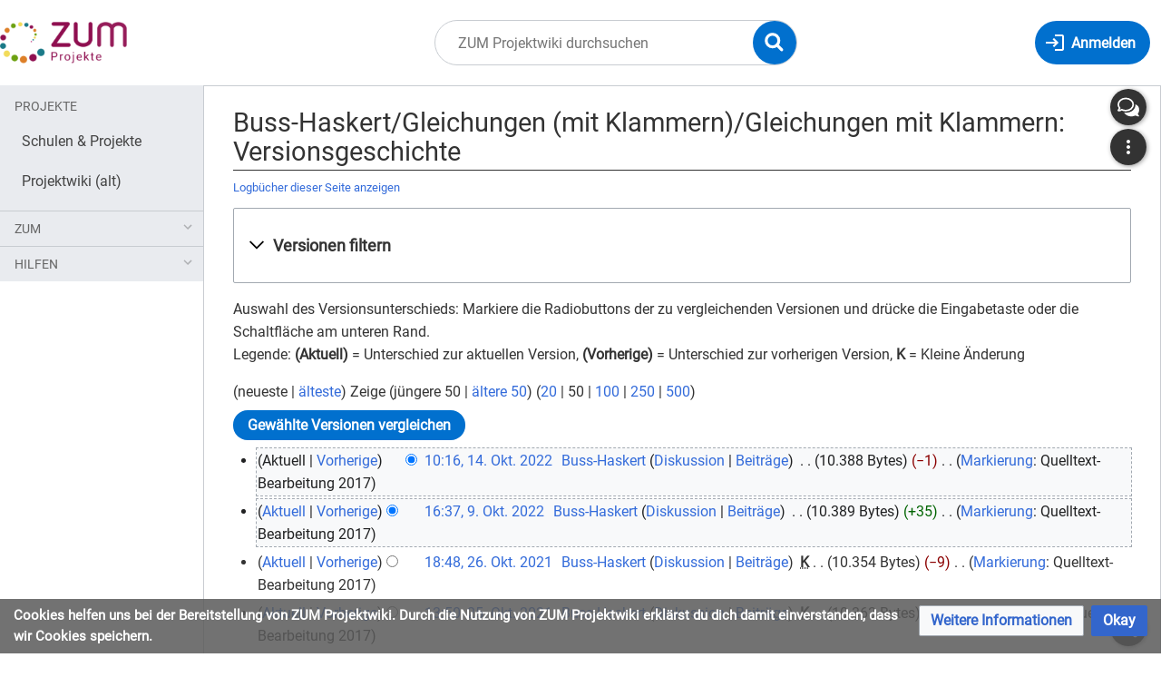

--- FILE ---
content_type: text/html; charset=UTF-8
request_url: https://projekte.zum.de/index.php?title=Buss-Haskert/Gleichungen_(mit_Klammern)/Gleichungen_mit_Klammern&action=history
body_size: 16770
content:
<!DOCTYPE html>
<html class="client-nojs" lang="de" dir="ltr">
<head>
<meta charset="UTF-8"/>
<title>Buss-Haskert/Gleichungen (mit Klammern)/Gleichungen mit Klammern: Versionsgeschichte – ZUM Projektwiki</title>
<script>document.documentElement.className="client-js";RLCONF={"wgBreakFrames":false,"wgSeparatorTransformTable":[",\t.",".\t,"],"wgDigitTransformTable":["",""],"wgDefaultDateFormat":"dmy","wgMonthNames":["","Januar","Februar","März","April","Mai","Juni","Juli","August","September","Oktober","November","Dezember"],"wgRequestId":"1a2325a461927969468be9a5","wgCSPNonce":false,"wgCanonicalNamespace":"","wgCanonicalSpecialPageName":false,"wgNamespaceNumber":0,"wgPageName":"Buss-Haskert/Gleichungen_(mit_Klammern)/Gleichungen_mit_Klammern","wgTitle":"Buss-Haskert/Gleichungen (mit Klammern)/Gleichungen mit Klammern","wgCurRevisionId":69130,"wgRevisionId":0,"wgArticleId":3388,"wgIsArticle":false,"wgIsRedirect":false,"wgAction":"history","wgUserName":null,"wgUserGroups":["*"],"wgCategories":[],"wgPageContentLanguage":"de","wgPageContentModel":"wikitext","wgRelevantPageName":"Buss-Haskert/Gleichungen_(mit_Klammern)/Gleichungen_mit_Klammern","wgRelevantArticleId":3388,"wgIsProbablyEditable":false,"wgRelevantPageIsProbablyEditable":false,"wgRestrictionEdit":[],"wgRestrictionMove":[],"wgVisualEditor":{"pageLanguageCode":"de","pageLanguageDir":"ltr","pageVariantFallbacks":"de"},"wgPageFormsTargetName":null,"wgPageFormsAutocompleteValues":[],"wgPageFormsAutocompleteOnAllChars":false,"wgPageFormsFieldProperties":[],"wgPageFormsCargoFields":[],"wgPageFormsDependentFields":[],"wgPageFormsCalendarValues":[],"wgPageFormsCalendarParams":[],"wgPageFormsCalendarHTML":null,"wgPageFormsGridValues":[],"wgPageFormsGridParams":[],"wgPageFormsContLangYes":null,"wgPageFormsContLangNo":null,"wgPageFormsContLangMonths":[],"wgPageFormsHeightForMinimizingInstances":800,"wgPageFormsShowOnSelect":[],"wgPageFormsScriptPath":"/extensions/PageForms","edgValues":null,"wgPageFormsEDSettings":null,"wgAmericanDates":false,"VEForAllToolbarNormal":[{"header":"visualeditor-toolbar-paragraph-format","title":"visualeditor-toolbar-format-tooltip","type":"menu","include":{"group":"format"},"promote":["paragraph"],"demote":["preformatted","blockquote"]},{"header":"visualeditor-toolbar-text-style","title":"visualeditor-toolbar-style-tooltip","include":["bold","italic","moreTextStyle"]},{"include":["link"]},{"header":"visualeditor-toolbar-structure","title":"visualeditor-toolbar-structure","type":"list","icon":"listBullet","include":{"group":"structure"},"demote":["outdent","indent"]},{"header":"visualeditor-toolbar-insert","title":"visualeditor-toolbar-insert","type":"list","icon":"add","label":"","include":["insertTable","specialCharacter","warningblock","preformatted","infoblock","ideablock","dontblock","pinblock"]}],"VEForAllToolbarWide":[{"header":"visualeditor-toolbar-paragraph-format","title":"visualeditor-toolbar-format-tooltip","type":"menu","include":{"group":"format"},"promote":["paragraph"],"demote":["preformatted","blockquote"]},{"header":"visualeditor-toolbar-text-style","title":"visualeditor-toolbar-style-tooltip","include":["bold","italic","moreTextStyle"]},{"include":["link"]},{"header":"visualeditor-toolbar-structure","title":"visualeditor-toolbar-structure","type":"list","icon":"listBullet","include":{"group":"structure"},"demote":["outdent","indent"]},{"header":"visualeditor-toolbar-insert","title":"visualeditor-toolbar-insert","type":"list","icon":"add","label":"","include":["media","insertTable","specialCharacter","warningblock","preformatted","infoblock","ideablock","dontblock","pinblock"]}],"wgGeogebraParams":{"parameters":null},"wgMediaViewerOnClick":true,"wgMediaViewerEnabledByDefault":true,"wgEditSubmitButtonLabelPublish":false,"VEForAll":{"VisualEditorEnable":1}};
RLSTATE={"site.styles":"ready","user.styles":"ready","user":"ready","user.options":"loading","mediawiki.interface.helpers.styles":"ready","mediawiki.action.history.styles":"ready","mediawiki.special.changeslist":"ready","mediawiki.helplink":"ready","oojs-ui-core.styles":"ready","oojs-ui.styles.indicators":"ready","mediawiki.widgets.styles":"ready","oojs-ui-core.icons":"ready","mediawiki.htmlform.ooui.styles":"ready","mediawiki.htmlform.styles":"ready","mediawiki.widgets.DateInputWidget.styles":"ready","mediawiki.pager.styles":"ready","skins.timis.styles":"ready","jquery.makeCollapsible.styles":"ready","mediawiki.ui.button":"ready","mediawiki.feedlink":"ready","ext.faiRoboto.styles":"ready","ext.faiFontAwesome.styles":"ready","ext.faiBrainyIcons.styles":"ready","ext.visualEditor.desktopArticleTarget.noscript":"ready","ext.embedVideo.styles":"ready","ext.CookieWarning.styles":"ready"};RLPAGEMODULES=["mediawiki.action.history","mediawiki.htmlform","jquery.makeCollapsible","mediawiki.htmlform.ooui","mediawiki.widgets.DateInputWidget","site","mediawiki.page.ready","skins.timis.scripts","ext.quizloader","ext.visualEditor.desktopArticleTarget.init","ext.visualEditor.targetLoader","ext.closeButton","ext.embedVideo.overlay","ext.CookieWarning"];</script>
<script>(RLQ=window.RLQ||[]).push(function(){mw.loader.implement("user.options@12s5i",function($,jQuery,require,module){mw.user.tokens.set({"patrolToken":"+\\","watchToken":"+\\","csrfToken":"+\\"});});});</script>
<link rel="stylesheet" href="/load.php?lang=de&amp;modules=ext.CookieWarning.styles%7Cext.embedVideo.styles%7Cext.faiBrainyIcons.styles%7Cext.faiFontAwesome.styles%7Cext.faiRoboto.styles%7Cext.visualEditor.desktopArticleTarget.noscript%7Cjquery.makeCollapsible.styles%7Cmediawiki.action.history.styles%7Cmediawiki.feedlink%2Chelplink%7Cmediawiki.htmlform.ooui.styles%7Cmediawiki.htmlform.styles%7Cmediawiki.interface.helpers.styles%7Cmediawiki.pager.styles%7Cmediawiki.special.changeslist%7Cmediawiki.ui.button%7Cmediawiki.widgets.DateInputWidget.styles%7Cmediawiki.widgets.styles%7Coojs-ui-core.icons%2Cstyles%7Coojs-ui.styles.indicators%7Cskins.timis.styles&amp;only=styles&amp;skin=timis"/>
<script async="" src="/load.php?lang=de&amp;modules=startup&amp;only=scripts&amp;raw=1&amp;skin=timis"></script>
<meta name="ResourceLoaderDynamicStyles" content=""/>
<link rel="stylesheet" href="/load.php?lang=de&amp;modules=site.styles&amp;only=styles&amp;skin=timis"/>
<meta name="generator" content="MediaWiki 1.39.15"/>
<meta name="robots" content="noindex,nofollow"/>
<meta name="format-detection" content="telephone=no"/>
<meta name="description" content="Auswahl des Versionsunterschieds: Markiere die Radiobuttons der zu vergleichenden Versionen und drücke die Eingabetaste oder die Schaltfläche am unteren Rand.&#10;Legende: (Aktuell) = Unterschied zur aktuellen Version, (Vorherige) = Unterschied zur vorherigen Version, K = Kleine Änderung"/>
<meta name="viewport" content="width=device-width, initial-scale=1.0, user-scalable=yes, minimum-scale=0.25, maximum-scale=5.0"/>
<link rel="icon" href="/skins/Timis/resources/instance/images/favicon.ico"/>
<link rel="search" type="application/opensearchdescription+xml" href="/opensearch_desc.php" title="ZUM Projektwiki (de)"/>
<link rel="EditURI" type="application/rsd+xml" href="https://projekte.zum.de/api.php?action=rsd"/>
<link rel="alternate" type="application/atom+xml" title="Atom-Feed für „Buss-Haskert/Gleichungen (mit Klammern)/Gleichungen mit Klammern“" href="/index.php?title=Buss-Haskert/Gleichungen_(mit_Klammern)/Gleichungen_mit_Klammern&amp;feed=atom&amp;action=history"/>
<link rel="alternate" type="application/atom+xml" title="Atom-Feed für „ZUM Projektwiki“" href="/index.php?title=Spezial:Letzte_%C3%84nderungen&amp;feed=atom"/>
	<meta property="og:type" content="article"/>

	<meta property="og:site_name" content="ZUM Projektwiki"/>

	<meta property="og:title" content="Buss-Haskert/Gleichungen (mit Klammern)/Gleichungen mit Klammern"/>

	<meta property="og:description" content="Auswahl des Versionsunterschieds: Markiere die Radiobuttons der zu vergleichenden Versionen und drücke die Eingabetaste oder die Schaltfläche am unteren Rand.&#10;Legende: (Aktuell) = Unterschied zur aktuellen Version, (Vorherige) = Unterschied zur vorherigen Version, K = Kleine Änderung"/>

	<meta property="og:url" content="https://projekte.zum.de/wiki/Buss-Haskert/Gleichungen_(mit_Klammern)/Gleichungen_mit_Klammern"/>

</head>
<body class="mediawiki ltr sitedir-ltr mw-hide-empty-elt ns-0 ns-subject page-Buss-Haskert_Gleichungen_mit_Klammern_Gleichungen_mit_Klammern rootpage-Buss-Haskert skin-timis action-history skin--responsive not-logged-in"> <!-- Not logged in Users -->

			
			<!-- Login Button -->
			
		<div id="mw-wrapper"><div id="mw-header-container" class="ts-container"><div id="mw-header" class="ts-inner"><div id="user-tools"><div id="login-button" class="noprint"><a id="p-login" class="mw-wiki-title" href="/index.php?title=Spezial:Anmelden&amp;returnto=Buss-Haskert%2FGleichungen+%28mit+Klammern%29%2FGleichungen+mit+Klammern&amp;returntoquery=action%3Dhistory" title="Anmelden"><span class="login-button-text">Anmelden</span></a></div></div><div id="p-logo-container" class="mw-portlet" role="banner"><a id="p-banner" class="mw-wiki-title" href="/wiki/Hauptseite" name="Home"><img id="p-logo" class="mw-portlet" src="/skins/Timis/resources/instance/images/logo.png" alt="Logo"/></a></div><div class="mw-portlet" id="p-search"><h3 lang="de" dir="ltr"><label for="searchInput">Suche</label></h3><form action="/index.php" id="searchform"><div id="simpleSearch"><div id="searchInput-container"><input type="search" name="search" placeholder="ZUM Projektwiki durchsuchen" aria-label="ZUM Projektwiki durchsuchen" autocapitalize="sentences" title="ZUM Projektwiki durchsuchen [f]" accesskey="f" id="searchInput"/></div><input type="hidden" value="Spezial:Suche" name="title"/><input class="searchButton mw-fallbackSearchButton" type="submit" name="fulltext" title="Suche nach Seiten, die diesen Text enthalten" id="mw-searchButton" value="Suchen"/><input class="searchButton" type="submit" name="go" title="Gehe direkt zu der Seite mit genau diesem Namen, falls sie vorhanden ist." id="searchButton" value="Seite"/><div id="search-expand-toggle"></div></div><div id="search-collapse-toggle"></div></form></div></div><div class="visualClear"></div></div><div id="menus-cover"></div><div id="mw-content-container" class="ts-container"><div id="mw-content-block" class="ts-inner"><div id="mw-content-wrapper"><div id="mw-content"><div id="content" class="mw-body" role="main"><div class="mw-indicators">
<div id="mw-indicator-mw-helplink" class="mw-indicator"><a href="https://meta.wikimedia.org/wiki/Special:MyLanguage/Help:Page_history" target="_blank" class="mw-helplink">Hilfe</a></div>
</div>
<h1 id="firstHeading" class="firstHeading mw-first-heading">Buss-Haskert/Gleichungen (mit Klammern)/Gleichungen mit Klammern: Versionsgeschichte</h1><div id="bodyContentOuter"><div id="siteSub">Aus ZUM Projektwiki</div><div class="visualClear"></div><div class="mw-body-content" id="bodyContent"><div id="contentSub"><div class="mw-history-subtitle"><a href="/index.php?title=Spezial:Logbuch&amp;page=Buss-Haskert%2FGleichungen+%28mit+Klammern%29%2FGleichungen+mit+Klammern" title="Spezial:Logbuch">Logbücher dieser Seite anzeigen</a></div></div><div id="mw-content-text" class="mw-body-content"><div class='mw-htmlform-ooui-wrapper oo-ui-layout oo-ui-panelLayout oo-ui-panelLayout-padded oo-ui-panelLayout-framed'><form id='mw-history-searchform' action='/index.php' method='get' enctype='application/x-www-form-urlencoded' class='mw-htmlform mw-htmlform-ooui oo-ui-layout oo-ui-formLayout'><fieldset id='mw-history-search' class='oo-ui-layout oo-ui-labelElement oo-ui-fieldsetLayout mw-collapsibleFieldsetLayout mw-collapsible mw-collapsed'><legend role='button' class='oo-ui-fieldsetLayout-header mw-collapsible-toggle'><span class='oo-ui-iconElement-icon oo-ui-iconElement-noIcon'></span><span class='oo-ui-labelElement-label'>Versionen filtern</span><span class='oo-ui-widget oo-ui-widget-enabled oo-ui-iconElement-icon oo-ui-icon-expand oo-ui-iconElement oo-ui-labelElement-invisible oo-ui-iconWidget'>Ausklappen</span><span class='oo-ui-widget oo-ui-widget-enabled oo-ui-iconElement-icon oo-ui-icon-collapse oo-ui-iconElement oo-ui-labelElement-invisible oo-ui-iconWidget'>Einklappen</span></legend><div class='oo-ui-fieldsetLayout-group mw-collapsible-content'><div class='oo-ui-widget oo-ui-widget-enabled'><input type="hidden" value="Buss-Haskert/Gleichungen (mit Klammern)/Gleichungen mit Klammern" name="title"/>
<div data-mw-modules='mediawiki.widgets.DateInputWidget' id='ooui-php-5' class='mw-htmlform-field-HTMLDateTimeField  mw-htmlform-datetime-field mw-htmlform-autoinfuse oo-ui-layout oo-ui-labelElement oo-ui-fieldLayout oo-ui-fieldLayout-align-top' data-ooui='{"_":"mw.htmlform.FieldLayout","fieldWidget":{"tag":"mw-input-date-range-to"},"align":"top","helpInline":true,"$overlay":true,"label":{"html":"Bis Datum:"},"classes":["mw-htmlform-field-HTMLDateTimeField"," mw-htmlform-datetime-field","mw-htmlform-autoinfuse"]}'><div class='oo-ui-fieldLayout-body'><span class='oo-ui-fieldLayout-header'><label for='ooui-php-2' class='oo-ui-labelElement-label'>Bis Datum:</label></span><div class='oo-ui-fieldLayout-field'><div id='mw-input-date-range-to' class='oo-ui-widget oo-ui-widget-enabled oo-ui-inputWidget oo-ui-textInputWidget oo-ui-textInputWidget-type-text oo-ui-textInputWidget-php mw-widget-dateInputWidget' data-ooui='{"_":"mw.widgets.DateInputWidget","longDisplayFormat":false,"precision":"day","$overlay":true,"placeholder":"JJJJ-MM-TT","name":"date-range-to","inputId":"ooui-php-2","required":false}'><input type='date' tabindex='0' name='date-range-to' value='' placeholder='JJJJ-MM-TT' id='ooui-php-2' class='oo-ui-inputWidget-input' /><span class='oo-ui-iconElement-icon oo-ui-iconElement-noIcon'></span><span class='oo-ui-indicatorElement-indicator oo-ui-indicatorElement-noIndicator'></span></div></div></div></div><div id='ooui-php-6' class='mw-htmlform-field-HTMLTagFilter mw-htmlform-autoinfuse oo-ui-layout oo-ui-labelElement oo-ui-fieldLayout oo-ui-fieldLayout-align-top' data-ooui='{"_":"mw.htmlform.FieldLayout","fieldWidget":{"tag":"tagfilter"},"align":"top","helpInline":true,"$overlay":true,"label":{"html":"&lt;a href=\"\/wiki\/Spezial:Markierungen\" title=\"Spezial:Markierungen\"&gt;Markierungs&lt;\/a&gt;-Filter:"},"classes":["mw-htmlform-field-HTMLTagFilter","mw-htmlform-autoinfuse"]}'><div class='oo-ui-fieldLayout-body'><span class='oo-ui-fieldLayout-header'><label for='ooui-php-4' class='oo-ui-labelElement-label'><a href="/wiki/Spezial:Markierungen" title="Spezial:Markierungen">Markierungs</a>-Filter:</label></span><div class='oo-ui-fieldLayout-field'><div id='tagfilter' class='oo-ui-widget oo-ui-widget-enabled oo-ui-inputWidget oo-ui-textInputWidget oo-ui-textInputWidget-type-text oo-ui-textInputWidget-php oo-ui-comboBoxInputWidget oo-ui-comboBoxInputWidget-php' data-ooui='{"_":"OO.ui.ComboBoxInputWidget","options":[{"data":"mw-replace","label":"Ersetzt"},{"data":"mw-blank","label":"Geleert"},{"data":"uploadwizard","label":"Hochladeassistent"},{"data":"mw-manual-revert","label":"Manuelle Zur\u00fccksetzung"},{"data":"mw-new-redirect","label":"Neue Weiterleitung"},{"data":"visualeditor-wikitext","label":"Quelltext-Bearbeitung 2017"},{"data":"mw-undo","label":"R\u00fcckg\u00e4ngigmachung"},{"data":"visualeditor","label":"Visuelle Bearbeitung"},{"data":"visualeditor-switched","label":"Visuelle Bearbeitung: Gewechselt"},{"data":"mw-removed-redirect","label":"Weiterleitung entfernt"},{"data":"mw-reverted","label":"Zur\u00fcckgesetzt"},{"data":"mw-rollback","label":"Zur\u00fccksetzung"}],"$overlay":true,"name":"tagfilter","inputId":"ooui-php-4","required":false}'><input type='text' tabindex='0' name='tagfilter' value='' list='ooui-php-3' id='ooui-php-4' class='oo-ui-inputWidget-input' /><span class='oo-ui-iconElement-icon oo-ui-iconElement-noIcon'></span><span class='oo-ui-indicatorElement-indicator oo-ui-indicatorElement-noIndicator'></span><span class='oo-ui-widget oo-ui-widget-enabled oo-ui-indicatorElement-indicator oo-ui-indicator-down oo-ui-indicatorElement oo-ui-labelElement-invisible oo-ui-indicatorWidget'></span><datalist id='ooui-php-3'><option value='mw-replace'>Ersetzt</option><option value='mw-blank'>Geleert</option><option value='uploadwizard'>Hochladeassistent</option><option value='mw-manual-revert'>Manuelle Zurücksetzung</option><option value='mw-new-redirect'>Neue Weiterleitung</option><option value='visualeditor-wikitext'>Quelltext-Bearbeitung 2017</option><option value='mw-undo'>Rückgängigmachung</option><option value='visualeditor'>Visuelle Bearbeitung</option><option value='visualeditor-switched'>Visuelle Bearbeitung: Gewechselt</option><option value='mw-removed-redirect'>Weiterleitung entfernt</option><option value='mw-reverted'>Zurückgesetzt</option><option value='mw-rollback'>Zurücksetzung</option></datalist></div></div></div></div><input id="mw-input-action" name="action" type="hidden" value="history"/>
<div class="mw-htmlform-submit-buttons">
<span id='ooui-php-7' class='mw-htmlform-submit oo-ui-widget oo-ui-widget-enabled oo-ui-inputWidget oo-ui-buttonElement oo-ui-buttonElement-framed oo-ui-labelElement oo-ui-flaggedElement-primary oo-ui-flaggedElement-progressive oo-ui-buttonInputWidget' data-ooui='{"_":"OO.ui.ButtonInputWidget","type":"submit","value":"Versionen anzeigen","label":"Versionen anzeigen","flags":["primary","progressive"],"classes":["mw-htmlform-submit"]}'><button type='submit' tabindex='0' value='Versionen anzeigen' class='oo-ui-inputWidget-input oo-ui-buttonElement-button'><span class='oo-ui-iconElement-icon oo-ui-iconElement-noIcon oo-ui-image-invert'></span><span class='oo-ui-labelElement-label'>Versionen anzeigen</span><span class='oo-ui-indicatorElement-indicator oo-ui-indicatorElement-noIndicator oo-ui-image-invert'></span></button></span></div>
</div></div></fieldset></form></div><div class="mw-history-legend">
<p>Auswahl des Versionsunterschieds: Markiere die Radiobuttons der zu vergleichenden Versionen und drücke die Eingabetaste oder die Schaltfläche am unteren Rand.<br />
Legende: <strong>(Aktuell)</strong> = Unterschied zur aktuellen Version, <strong>(Vorherige)</strong> = Unterschied zur vorherigen Version, <strong>K</strong> = Kleine Änderung
</p>
</div><div class="mw-pager-navigation-bar">(<span class="mw-firstlink">neueste</span> | <a href="/index.php?title=Buss-Haskert/Gleichungen_(mit_Klammern)/Gleichungen_mit_Klammern&amp;action=history&amp;dir=prev" class="mw-lastlink">älteste</a>) Zeige (<span class="mw-prevlink">jüngere 50</span>  |  <a href="/index.php?title=Buss-Haskert/Gleichungen_(mit_Klammern)/Gleichungen_mit_Klammern&amp;action=history&amp;offset=20200930150259%7C28143" rel="next" class="mw-nextlink">ältere 50</a>) (<a href="/index.php?title=Buss-Haskert/Gleichungen_(mit_Klammern)/Gleichungen_mit_Klammern&amp;action=history&amp;offset=&amp;limit=20" class="mw-numlink">20</a> | <span class="mw-numlink">50</span> | <a href="/index.php?title=Buss-Haskert/Gleichungen_(mit_Klammern)/Gleichungen_mit_Klammern&amp;action=history&amp;offset=&amp;limit=100" class="mw-numlink">100</a> | <a href="/index.php?title=Buss-Haskert/Gleichungen_(mit_Klammern)/Gleichungen_mit_Klammern&amp;action=history&amp;offset=&amp;limit=250" class="mw-numlink">250</a> | <a href="/index.php?title=Buss-Haskert/Gleichungen_(mit_Klammern)/Gleichungen_mit_Klammern&amp;action=history&amp;offset=&amp;limit=500" class="mw-numlink">500</a>)</div><form action="/index.php" id="mw-history-compare">
<input type="hidden" value="Buss-Haskert/Gleichungen_(mit_Klammern)/Gleichungen_mit_Klammern" name="title"/>
<input type="hidden" value="historysubmit" name="action"/>
<input type="hidden" value="revision" name="type"/>
<div class="mw-history-compareselectedversions"><input class="historysubmit mw-history-compareselectedversions-button mw-ui-button" title="Unterschied zwischen zwei ausgewählten Versionen dieser Seite anzeigen [v]" accesskey="v" type="submit" value="Gewählte Versionen vergleichen"/>
</div><section id="pagehistory" class="mw-pager-body"><h4 class="mw-index-pager-list-header-first mw-index-pager-list-header">14. Oktober 2022</h4><ul class="mw-contributions-list">
<li data-mw-revid="69130" class="mw-tag-visualeditor-wikitext"><span class="mw-history-histlinks mw-changeslist-links"><span>Aktuell</span><span><a href="/index.php?title=Buss-Haskert/Gleichungen_(mit_Klammern)/Gleichungen_mit_Klammern&amp;diff=69130&amp;oldid=68937" title="Unterschied zur vorangegangenen Version">Vorherige</a></span></span><input type="radio" value="69130" disabled="" name="oldid" id="mw-oldid-null" /><input type="radio" value="69130" checked="checked" name="diff" id="mw-diff-69130" /> <span class="mw-changeslist-time">10:16</span><a href="/index.php?title=Buss-Haskert/Gleichungen_(mit_Klammern)/Gleichungen_mit_Klammern&amp;oldid=69130" class="mw-changeslist-date" title="Buss-Haskert/Gleichungen (mit Klammern)/Gleichungen mit Klammern">10:16, 14. Okt. 2022</a>‎ <span class='history-user'><a href="/wiki/Benutzer:Buss-Haskert" class="mw-userlink" title="Benutzer:Buss-Haskert"><bdi>Buss-Haskert</bdi></a> <span class="mw-usertoollinks mw-changeslist-links"><span><a href="/wiki/Benutzer_Diskussion:Buss-Haskert" class="mw-usertoollinks-talk" title="Benutzer Diskussion:Buss-Haskert">Diskussion</a></span> <span><a href="/wiki/Spezial:Beitr%C3%A4ge/Buss-Haskert" class="mw-usertoollinks-contribs" title="Spezial:Beiträge/Buss-Haskert">Beiträge</a></span></span></span>‎ <span class="mw-changeslist-separator"></span> <span class="history-size mw-diff-bytes" data-mw-bytes="10388">10.388 Bytes</span> <span dir="ltr" class="mw-plusminus-neg mw-diff-bytes" title="10.388 Bytes nach der Änderung">−1</span>‎ <span class="mw-changeslist-separator"></span> <span class="comment mw-comment-none">Keine Bearbeitungszusammenfassung</span> <span class="mw-tag-markers"><a href="/wiki/Spezial:Markierungen" title="Spezial:Markierungen">Markierung</a>: <span class="mw-tag-marker mw-tag-marker-visualeditor-wikitext">Quelltext-Bearbeitung 2017</span></span></li>
</ul><h4 class="mw-index-pager-list-header">9. Oktober 2022</h4><ul class="mw-contributions-list">
<li data-mw-revid="68937" class="mw-tag-visualeditor-wikitext"><span class="mw-history-histlinks mw-changeslist-links"><span><a href="/index.php?title=Buss-Haskert/Gleichungen_(mit_Klammern)/Gleichungen_mit_Klammern&amp;diff=69130&amp;oldid=68937" title="Unterschied zur letzten Version">Aktuell</a></span><span><a href="/index.php?title=Buss-Haskert/Gleichungen_(mit_Klammern)/Gleichungen_mit_Klammern&amp;diff=68937&amp;oldid=54409" title="Unterschied zur vorangegangenen Version">Vorherige</a></span></span><input type="radio" value="68937" checked="checked" name="oldid" id="mw-oldid-68937" /><input type="radio" value="68937" name="diff" id="mw-diff-68937" /> <span class="mw-changeslist-time">16:37</span><a href="/index.php?title=Buss-Haskert/Gleichungen_(mit_Klammern)/Gleichungen_mit_Klammern&amp;oldid=68937" class="mw-changeslist-date" title="Buss-Haskert/Gleichungen (mit Klammern)/Gleichungen mit Klammern">16:37, 9. Okt. 2022</a>‎ <span class='history-user'><a href="/wiki/Benutzer:Buss-Haskert" class="mw-userlink" title="Benutzer:Buss-Haskert"><bdi>Buss-Haskert</bdi></a> <span class="mw-usertoollinks mw-changeslist-links"><span><a href="/wiki/Benutzer_Diskussion:Buss-Haskert" class="mw-usertoollinks-talk" title="Benutzer Diskussion:Buss-Haskert">Diskussion</a></span> <span><a href="/wiki/Spezial:Beitr%C3%A4ge/Buss-Haskert" class="mw-usertoollinks-contribs" title="Spezial:Beiträge/Buss-Haskert">Beiträge</a></span></span></span>‎ <span class="mw-changeslist-separator"></span> <span class="history-size mw-diff-bytes" data-mw-bytes="10389">10.389 Bytes</span> <span dir="ltr" class="mw-plusminus-pos mw-diff-bytes" title="10.389 Bytes nach der Änderung">+35</span>‎ <span class="mw-changeslist-separator"></span> <span class="comment mw-comment-none">Keine Bearbeitungszusammenfassung</span> <span class="mw-tag-markers"><a href="/wiki/Spezial:Markierungen" title="Spezial:Markierungen">Markierung</a>: <span class="mw-tag-marker mw-tag-marker-visualeditor-wikitext">Quelltext-Bearbeitung 2017</span></span></li>
</ul><h4 class="mw-index-pager-list-header">26. Oktober 2021</h4><ul class="mw-contributions-list">
<li data-mw-revid="54409" class="mw-tag-visualeditor-wikitext"><span class="mw-history-histlinks mw-changeslist-links"><span><a href="/index.php?title=Buss-Haskert/Gleichungen_(mit_Klammern)/Gleichungen_mit_Klammern&amp;diff=69130&amp;oldid=54409" title="Unterschied zur letzten Version">Aktuell</a></span><span><a href="/index.php?title=Buss-Haskert/Gleichungen_(mit_Klammern)/Gleichungen_mit_Klammern&amp;diff=54409&amp;oldid=54070" title="Unterschied zur vorangegangenen Version">Vorherige</a></span></span><input type="radio" value="54409" name="oldid" id="mw-oldid-54409" /><input type="radio" value="54409" name="diff" id="mw-diff-54409" /> <span class="mw-changeslist-time">18:48</span><a href="/index.php?title=Buss-Haskert/Gleichungen_(mit_Klammern)/Gleichungen_mit_Klammern&amp;oldid=54409" class="mw-changeslist-date" title="Buss-Haskert/Gleichungen (mit Klammern)/Gleichungen mit Klammern">18:48, 26. Okt. 2021</a>‎ <span class='history-user'><a href="/wiki/Benutzer:Buss-Haskert" class="mw-userlink" title="Benutzer:Buss-Haskert"><bdi>Buss-Haskert</bdi></a> <span class="mw-usertoollinks mw-changeslist-links"><span><a href="/wiki/Benutzer_Diskussion:Buss-Haskert" class="mw-usertoollinks-talk" title="Benutzer Diskussion:Buss-Haskert">Diskussion</a></span> <span><a href="/wiki/Spezial:Beitr%C3%A4ge/Buss-Haskert" class="mw-usertoollinks-contribs" title="Spezial:Beiträge/Buss-Haskert">Beiträge</a></span></span></span>‎ <abbr class="minoredit" title="Kleine Änderung">K</abbr> <span class="mw-changeslist-separator"></span> <span class="history-size mw-diff-bytes" data-mw-bytes="10354">10.354 Bytes</span> <span dir="ltr" class="mw-plusminus-neg mw-diff-bytes" title="10.354 Bytes nach der Änderung">−9</span>‎ <span class="mw-changeslist-separator"></span> <span class="comment mw-comment-none">Keine Bearbeitungszusammenfassung</span> <span class="mw-tag-markers"><a href="/wiki/Spezial:Markierungen" title="Spezial:Markierungen">Markierung</a>: <span class="mw-tag-marker mw-tag-marker-visualeditor-wikitext">Quelltext-Bearbeitung 2017</span></span></li>
</ul><h4 class="mw-index-pager-list-header">25. Oktober 2021</h4><ul class="mw-contributions-list">
<li data-mw-revid="54070" class="mw-tag-visualeditor-wikitext"><span class="mw-history-histlinks mw-changeslist-links"><span><a href="/index.php?title=Buss-Haskert/Gleichungen_(mit_Klammern)/Gleichungen_mit_Klammern&amp;diff=69130&amp;oldid=54070" title="Unterschied zur letzten Version">Aktuell</a></span><span><a href="/index.php?title=Buss-Haskert/Gleichungen_(mit_Klammern)/Gleichungen_mit_Klammern&amp;diff=54070&amp;oldid=53515" title="Unterschied zur vorangegangenen Version">Vorherige</a></span></span><input type="radio" value="54070" name="oldid" id="mw-oldid-54070" /><input type="radio" value="54070" name="diff" id="mw-diff-54070" /> <span class="mw-changeslist-time">13:50</span><a href="/index.php?title=Buss-Haskert/Gleichungen_(mit_Klammern)/Gleichungen_mit_Klammern&amp;oldid=54070" class="mw-changeslist-date" title="Buss-Haskert/Gleichungen (mit Klammern)/Gleichungen mit Klammern">13:50, 25. Okt. 2021</a>‎ <span class='history-user'><a href="/wiki/Benutzer:Buss-Haskert" class="mw-userlink" title="Benutzer:Buss-Haskert"><bdi>Buss-Haskert</bdi></a> <span class="mw-usertoollinks mw-changeslist-links"><span><a href="/wiki/Benutzer_Diskussion:Buss-Haskert" class="mw-usertoollinks-talk" title="Benutzer Diskussion:Buss-Haskert">Diskussion</a></span> <span><a href="/wiki/Spezial:Beitr%C3%A4ge/Buss-Haskert" class="mw-usertoollinks-contribs" title="Spezial:Beiträge/Buss-Haskert">Beiträge</a></span></span></span>‎ <abbr class="minoredit" title="Kleine Änderung">K</abbr> <span class="mw-changeslist-separator"></span> <span class="history-size mw-diff-bytes" data-mw-bytes="10363">10.363 Bytes</span> <span dir="ltr" class="mw-plusminus-pos mw-diff-bytes" title="10.363 Bytes nach der Änderung">+378</span>‎ <span class="mw-changeslist-separator"></span> <span class="comment mw-comment-none">Keine Bearbeitungszusammenfassung</span> <span class="mw-tag-markers"><a href="/wiki/Spezial:Markierungen" title="Spezial:Markierungen">Markierung</a>: <span class="mw-tag-marker mw-tag-marker-visualeditor-wikitext">Quelltext-Bearbeitung 2017</span></span></li>
</ul><h4 class="mw-index-pager-list-header">15. Oktober 2021</h4><ul class="mw-contributions-list">
<li data-mw-revid="53515" class="mw-tag-visualeditor-wikitext"><span class="mw-history-histlinks mw-changeslist-links"><span><a href="/index.php?title=Buss-Haskert/Gleichungen_(mit_Klammern)/Gleichungen_mit_Klammern&amp;diff=69130&amp;oldid=53515" title="Unterschied zur letzten Version">Aktuell</a></span><span><a href="/index.php?title=Buss-Haskert/Gleichungen_(mit_Klammern)/Gleichungen_mit_Klammern&amp;diff=53515&amp;oldid=53514" title="Unterschied zur vorangegangenen Version">Vorherige</a></span></span><input type="radio" value="53515" name="oldid" id="mw-oldid-53515" /><input type="radio" value="53515" name="diff" id="mw-diff-53515" /> <span class="mw-changeslist-time">05:20</span><a href="/index.php?title=Buss-Haskert/Gleichungen_(mit_Klammern)/Gleichungen_mit_Klammern&amp;oldid=53515" class="mw-changeslist-date" title="Buss-Haskert/Gleichungen (mit Klammern)/Gleichungen mit Klammern">05:20, 15. Okt. 2021</a>‎ <span class='history-user'><a href="/wiki/Benutzer:Buss-Haskert" class="mw-userlink" title="Benutzer:Buss-Haskert"><bdi>Buss-Haskert</bdi></a> <span class="mw-usertoollinks mw-changeslist-links"><span><a href="/wiki/Benutzer_Diskussion:Buss-Haskert" class="mw-usertoollinks-talk" title="Benutzer Diskussion:Buss-Haskert">Diskussion</a></span> <span><a href="/wiki/Spezial:Beitr%C3%A4ge/Buss-Haskert" class="mw-usertoollinks-contribs" title="Spezial:Beiträge/Buss-Haskert">Beiträge</a></span></span></span>‎ <abbr class="minoredit" title="Kleine Änderung">K</abbr> <span class="mw-changeslist-separator"></span> <span class="history-size mw-diff-bytes" data-mw-bytes="9985">9.985 Bytes</span> <strong dir="ltr" class="mw-plusminus-pos mw-diff-bytes" title="9.985 Bytes nach der Änderung">+608</strong>‎ <span class="mw-changeslist-separator"></span> <span class="comment mw-comment-none">Keine Bearbeitungszusammenfassung</span> <span class="mw-tag-markers"><a href="/wiki/Spezial:Markierungen" title="Spezial:Markierungen">Markierung</a>: <span class="mw-tag-marker mw-tag-marker-visualeditor-wikitext">Quelltext-Bearbeitung 2017</span></span></li>
<li data-mw-revid="53514" class="mw-tag-visualeditor-wikitext"><span class="mw-history-histlinks mw-changeslist-links"><span><a href="/index.php?title=Buss-Haskert/Gleichungen_(mit_Klammern)/Gleichungen_mit_Klammern&amp;diff=69130&amp;oldid=53514" title="Unterschied zur letzten Version">Aktuell</a></span><span><a href="/index.php?title=Buss-Haskert/Gleichungen_(mit_Klammern)/Gleichungen_mit_Klammern&amp;diff=53514&amp;oldid=53513" title="Unterschied zur vorangegangenen Version">Vorherige</a></span></span><input type="radio" value="53514" name="oldid" id="mw-oldid-53514" /><input type="radio" value="53514" name="diff" id="mw-diff-53514" /> <span class="mw-changeslist-time">05:10</span><a href="/index.php?title=Buss-Haskert/Gleichungen_(mit_Klammern)/Gleichungen_mit_Klammern&amp;oldid=53514" class="mw-changeslist-date" title="Buss-Haskert/Gleichungen (mit Klammern)/Gleichungen mit Klammern">05:10, 15. Okt. 2021</a>‎ <span class='history-user'><a href="/wiki/Benutzer:Buss-Haskert" class="mw-userlink" title="Benutzer:Buss-Haskert"><bdi>Buss-Haskert</bdi></a> <span class="mw-usertoollinks mw-changeslist-links"><span><a href="/wiki/Benutzer_Diskussion:Buss-Haskert" class="mw-usertoollinks-talk" title="Benutzer Diskussion:Buss-Haskert">Diskussion</a></span> <span><a href="/wiki/Spezial:Beitr%C3%A4ge/Buss-Haskert" class="mw-usertoollinks-contribs" title="Spezial:Beiträge/Buss-Haskert">Beiträge</a></span></span></span>‎ <abbr class="minoredit" title="Kleine Änderung">K</abbr> <span class="mw-changeslist-separator"></span> <span class="history-size mw-diff-bytes" data-mw-bytes="9377">9.377 Bytes</span> <span dir="ltr" class="mw-plusminus-null mw-diff-bytes" title="9.377 Bytes nach der Änderung">0</span>‎ <span class="mw-changeslist-separator"></span> <span class="comment mw-comment-none">Keine Bearbeitungszusammenfassung</span> <span class="mw-tag-markers"><a href="/wiki/Spezial:Markierungen" title="Spezial:Markierungen">Markierung</a>: <span class="mw-tag-marker mw-tag-marker-visualeditor-wikitext">Quelltext-Bearbeitung 2017</span></span></li>
<li data-mw-revid="53513" class="mw-tag-visualeditor-wikitext"><span class="mw-history-histlinks mw-changeslist-links"><span><a href="/index.php?title=Buss-Haskert/Gleichungen_(mit_Klammern)/Gleichungen_mit_Klammern&amp;diff=69130&amp;oldid=53513" title="Unterschied zur letzten Version">Aktuell</a></span><span><a href="/index.php?title=Buss-Haskert/Gleichungen_(mit_Klammern)/Gleichungen_mit_Klammern&amp;diff=53513&amp;oldid=53512" title="Unterschied zur vorangegangenen Version">Vorherige</a></span></span><input type="radio" value="53513" name="oldid" id="mw-oldid-53513" /><input type="radio" value="53513" name="diff" id="mw-diff-53513" /> <span class="mw-changeslist-time">05:10</span><a href="/index.php?title=Buss-Haskert/Gleichungen_(mit_Klammern)/Gleichungen_mit_Klammern&amp;oldid=53513" class="mw-changeslist-date" title="Buss-Haskert/Gleichungen (mit Klammern)/Gleichungen mit Klammern">05:10, 15. Okt. 2021</a>‎ <span class='history-user'><a href="/wiki/Benutzer:Buss-Haskert" class="mw-userlink" title="Benutzer:Buss-Haskert"><bdi>Buss-Haskert</bdi></a> <span class="mw-usertoollinks mw-changeslist-links"><span><a href="/wiki/Benutzer_Diskussion:Buss-Haskert" class="mw-usertoollinks-talk" title="Benutzer Diskussion:Buss-Haskert">Diskussion</a></span> <span><a href="/wiki/Spezial:Beitr%C3%A4ge/Buss-Haskert" class="mw-usertoollinks-contribs" title="Spezial:Beiträge/Buss-Haskert">Beiträge</a></span></span></span>‎ <abbr class="minoredit" title="Kleine Änderung">K</abbr> <span class="mw-changeslist-separator"></span> <span class="history-size mw-diff-bytes" data-mw-bytes="9377">9.377 Bytes</span> <span dir="ltr" class="mw-plusminus-null mw-diff-bytes" title="9.377 Bytes nach der Änderung">0</span>‎ <span class="mw-changeslist-separator"></span> <span class="comment mw-comment-none">Keine Bearbeitungszusammenfassung</span> <span class="mw-tag-markers"><a href="/wiki/Spezial:Markierungen" title="Spezial:Markierungen">Markierung</a>: <span class="mw-tag-marker mw-tag-marker-visualeditor-wikitext">Quelltext-Bearbeitung 2017</span></span></li>
<li data-mw-revid="53512" class="mw-tag-visualeditor-wikitext"><span class="mw-history-histlinks mw-changeslist-links"><span><a href="/index.php?title=Buss-Haskert/Gleichungen_(mit_Klammern)/Gleichungen_mit_Klammern&amp;diff=69130&amp;oldid=53512" title="Unterschied zur letzten Version">Aktuell</a></span><span><a href="/index.php?title=Buss-Haskert/Gleichungen_(mit_Klammern)/Gleichungen_mit_Klammern&amp;diff=53512&amp;oldid=52581" title="Unterschied zur vorangegangenen Version">Vorherige</a></span></span><input type="radio" value="53512" name="oldid" id="mw-oldid-53512" /><input type="radio" value="53512" name="diff" id="mw-diff-53512" /> <span class="mw-changeslist-time">05:09</span><a href="/index.php?title=Buss-Haskert/Gleichungen_(mit_Klammern)/Gleichungen_mit_Klammern&amp;oldid=53512" class="mw-changeslist-date" title="Buss-Haskert/Gleichungen (mit Klammern)/Gleichungen mit Klammern">05:09, 15. Okt. 2021</a>‎ <span class='history-user'><a href="/wiki/Benutzer:Buss-Haskert" class="mw-userlink" title="Benutzer:Buss-Haskert"><bdi>Buss-Haskert</bdi></a> <span class="mw-usertoollinks mw-changeslist-links"><span><a href="/wiki/Benutzer_Diskussion:Buss-Haskert" class="mw-usertoollinks-talk" title="Benutzer Diskussion:Buss-Haskert">Diskussion</a></span> <span><a href="/wiki/Spezial:Beitr%C3%A4ge/Buss-Haskert" class="mw-usertoollinks-contribs" title="Spezial:Beiträge/Buss-Haskert">Beiträge</a></span></span></span>‎ <abbr class="minoredit" title="Kleine Änderung">K</abbr> <span class="mw-changeslist-separator"></span> <span class="history-size mw-diff-bytes" data-mw-bytes="9377">9.377 Bytes</span> <span dir="ltr" class="mw-plusminus-pos mw-diff-bytes" title="9.377 Bytes nach der Änderung">+351</span>‎ <span class="mw-changeslist-separator"></span> <span class="comment mw-comment-none">Keine Bearbeitungszusammenfassung</span> <span class="mw-tag-markers"><a href="/wiki/Spezial:Markierungen" title="Spezial:Markierungen">Markierung</a>: <span class="mw-tag-marker mw-tag-marker-visualeditor-wikitext">Quelltext-Bearbeitung 2017</span></span></li>
</ul><h4 class="mw-index-pager-list-header">6. Oktober 2021</h4><ul class="mw-contributions-list">
<li data-mw-revid="52581" class="mw-tag-visualeditor-wikitext"><span class="mw-history-histlinks mw-changeslist-links"><span><a href="/index.php?title=Buss-Haskert/Gleichungen_(mit_Klammern)/Gleichungen_mit_Klammern&amp;diff=69130&amp;oldid=52581" title="Unterschied zur letzten Version">Aktuell</a></span><span><a href="/index.php?title=Buss-Haskert/Gleichungen_(mit_Klammern)/Gleichungen_mit_Klammern&amp;diff=52581&amp;oldid=52580" title="Unterschied zur vorangegangenen Version">Vorherige</a></span></span><input type="radio" value="52581" name="oldid" id="mw-oldid-52581" /><input type="radio" value="52581" name="diff" id="mw-diff-52581" /> <span class="mw-changeslist-time">15:25</span><a href="/index.php?title=Buss-Haskert/Gleichungen_(mit_Klammern)/Gleichungen_mit_Klammern&amp;oldid=52581" class="mw-changeslist-date" title="Buss-Haskert/Gleichungen (mit Klammern)/Gleichungen mit Klammern">15:25, 6. Okt. 2021</a>‎ <span class='history-user'><a href="/wiki/Benutzer:Buss-Haskert" class="mw-userlink" title="Benutzer:Buss-Haskert"><bdi>Buss-Haskert</bdi></a> <span class="mw-usertoollinks mw-changeslist-links"><span><a href="/wiki/Benutzer_Diskussion:Buss-Haskert" class="mw-usertoollinks-talk" title="Benutzer Diskussion:Buss-Haskert">Diskussion</a></span> <span><a href="/wiki/Spezial:Beitr%C3%A4ge/Buss-Haskert" class="mw-usertoollinks-contribs" title="Spezial:Beiträge/Buss-Haskert">Beiträge</a></span></span></span>‎ <abbr class="minoredit" title="Kleine Änderung">K</abbr> <span class="mw-changeslist-separator"></span> <span class="history-size mw-diff-bytes" data-mw-bytes="9026">9.026 Bytes</span> <span dir="ltr" class="mw-plusminus-pos mw-diff-bytes" title="9.026 Bytes nach der Änderung">+42</span>‎ <span class="mw-changeslist-separator"></span> <span class="comment mw-comment-none">Keine Bearbeitungszusammenfassung</span> <span class="mw-tag-markers"><a href="/wiki/Spezial:Markierungen" title="Spezial:Markierungen">Markierung</a>: <span class="mw-tag-marker mw-tag-marker-visualeditor-wikitext">Quelltext-Bearbeitung 2017</span></span></li>
<li data-mw-revid="52580" class="mw-tag-visualeditor-wikitext"><span class="mw-history-histlinks mw-changeslist-links"><span><a href="/index.php?title=Buss-Haskert/Gleichungen_(mit_Klammern)/Gleichungen_mit_Klammern&amp;diff=69130&amp;oldid=52580" title="Unterschied zur letzten Version">Aktuell</a></span><span><a href="/index.php?title=Buss-Haskert/Gleichungen_(mit_Klammern)/Gleichungen_mit_Klammern&amp;diff=52580&amp;oldid=50619" title="Unterschied zur vorangegangenen Version">Vorherige</a></span></span><input type="radio" value="52580" name="oldid" id="mw-oldid-52580" /><input type="radio" value="52580" name="diff" id="mw-diff-52580" /> <span class="mw-changeslist-time">15:16</span><a href="/index.php?title=Buss-Haskert/Gleichungen_(mit_Klammern)/Gleichungen_mit_Klammern&amp;oldid=52580" class="mw-changeslist-date" title="Buss-Haskert/Gleichungen (mit Klammern)/Gleichungen mit Klammern">15:16, 6. Okt. 2021</a>‎ <span class='history-user'><a href="/wiki/Benutzer:Buss-Haskert" class="mw-userlink" title="Benutzer:Buss-Haskert"><bdi>Buss-Haskert</bdi></a> <span class="mw-usertoollinks mw-changeslist-links"><span><a href="/wiki/Benutzer_Diskussion:Buss-Haskert" class="mw-usertoollinks-talk" title="Benutzer Diskussion:Buss-Haskert">Diskussion</a></span> <span><a href="/wiki/Spezial:Beitr%C3%A4ge/Buss-Haskert" class="mw-usertoollinks-contribs" title="Spezial:Beiträge/Buss-Haskert">Beiträge</a></span></span></span>‎ <abbr class="minoredit" title="Kleine Änderung">K</abbr> <span class="mw-changeslist-separator"></span> <span class="history-size mw-diff-bytes" data-mw-bytes="8984">8.984 Bytes</span> <span dir="ltr" class="mw-plusminus-pos mw-diff-bytes" title="8.984 Bytes nach der Änderung">+33</span>‎ <span class="mw-changeslist-separator"></span> <span class="comment mw-comment-none">Keine Bearbeitungszusammenfassung</span> <span class="mw-tag-markers"><a href="/wiki/Spezial:Markierungen" title="Spezial:Markierungen">Markierung</a>: <span class="mw-tag-marker mw-tag-marker-visualeditor-wikitext">Quelltext-Bearbeitung 2017</span></span></li>
</ul><h4 class="mw-index-pager-list-header">6. Juni 2021</h4><ul class="mw-contributions-list">
<li data-mw-revid="50619" class="mw-tag-visualeditor-wikitext"><span class="mw-history-histlinks mw-changeslist-links"><span><a href="/index.php?title=Buss-Haskert/Gleichungen_(mit_Klammern)/Gleichungen_mit_Klammern&amp;diff=69130&amp;oldid=50619" title="Unterschied zur letzten Version">Aktuell</a></span><span><a href="/index.php?title=Buss-Haskert/Gleichungen_(mit_Klammern)/Gleichungen_mit_Klammern&amp;diff=50619&amp;oldid=40124" title="Unterschied zur vorangegangenen Version">Vorherige</a></span></span><input type="radio" value="50619" name="oldid" id="mw-oldid-50619" /><input type="radio" value="50619" name="diff" id="mw-diff-50619" /> <span class="mw-changeslist-time">13:33</span><a href="/index.php?title=Buss-Haskert/Gleichungen_(mit_Klammern)/Gleichungen_mit_Klammern&amp;oldid=50619" class="mw-changeslist-date" title="Buss-Haskert/Gleichungen (mit Klammern)/Gleichungen mit Klammern">13:33, 6. Jun. 2021</a>‎ <span class='history-user'><a href="/wiki/Benutzer:Buss-Haskert" class="mw-userlink" title="Benutzer:Buss-Haskert"><bdi>Buss-Haskert</bdi></a> <span class="mw-usertoollinks mw-changeslist-links"><span><a href="/wiki/Benutzer_Diskussion:Buss-Haskert" class="mw-usertoollinks-talk" title="Benutzer Diskussion:Buss-Haskert">Diskussion</a></span> <span><a href="/wiki/Spezial:Beitr%C3%A4ge/Buss-Haskert" class="mw-usertoollinks-contribs" title="Spezial:Beiträge/Buss-Haskert">Beiträge</a></span></span></span>‎ <abbr class="minoredit" title="Kleine Änderung">K</abbr> <span class="mw-changeslist-separator"></span> <span class="history-size mw-diff-bytes" data-mw-bytes="8951">8.951 Bytes</span> <span dir="ltr" class="mw-plusminus-pos mw-diff-bytes" title="8.951 Bytes nach der Änderung">+210</span>‎ <span class="mw-changeslist-separator"></span>  <span class="comment comment--without-parentheses">Navigation</span> <span class="mw-tag-markers"><a href="/wiki/Spezial:Markierungen" title="Spezial:Markierungen">Markierung</a>: <span class="mw-tag-marker mw-tag-marker-visualeditor-wikitext">Quelltext-Bearbeitung 2017</span></span></li>
</ul><h4 class="mw-index-pager-list-header">30. Dezember 2020</h4><ul class="mw-contributions-list">
<li data-mw-revid="40124" class="mw-tag-visualeditor-wikitext"><span class="mw-history-histlinks mw-changeslist-links"><span><a href="/index.php?title=Buss-Haskert/Gleichungen_(mit_Klammern)/Gleichungen_mit_Klammern&amp;diff=69130&amp;oldid=40124" title="Unterschied zur letzten Version">Aktuell</a></span><span><a href="/index.php?title=Buss-Haskert/Gleichungen_(mit_Klammern)/Gleichungen_mit_Klammern&amp;diff=40124&amp;oldid=40123" title="Unterschied zur vorangegangenen Version">Vorherige</a></span></span><input type="radio" value="40124" name="oldid" id="mw-oldid-40124" /><input type="radio" value="40124" name="diff" id="mw-diff-40124" /> <span class="mw-changeslist-time">06:48</span><a href="/index.php?title=Buss-Haskert/Gleichungen_(mit_Klammern)/Gleichungen_mit_Klammern&amp;oldid=40124" class="mw-changeslist-date" title="Buss-Haskert/Gleichungen (mit Klammern)/Gleichungen mit Klammern">06:48, 30. Dez. 2020</a>‎ <span class='history-user'><a href="/wiki/Benutzer:Buss-Haskert" class="mw-userlink" title="Benutzer:Buss-Haskert"><bdi>Buss-Haskert</bdi></a> <span class="mw-usertoollinks mw-changeslist-links"><span><a href="/wiki/Benutzer_Diskussion:Buss-Haskert" class="mw-usertoollinks-talk" title="Benutzer Diskussion:Buss-Haskert">Diskussion</a></span> <span><a href="/wiki/Spezial:Beitr%C3%A4ge/Buss-Haskert" class="mw-usertoollinks-contribs" title="Spezial:Beiträge/Buss-Haskert">Beiträge</a></span></span></span>‎ <abbr class="minoredit" title="Kleine Änderung">K</abbr> <span class="mw-changeslist-separator"></span> <span class="history-size mw-diff-bytes" data-mw-bytes="8741">8.741 Bytes</span> <span dir="ltr" class="mw-plusminus-null mw-diff-bytes" title="8.741 Bytes nach der Änderung">0</span>‎ <span class="mw-changeslist-separator"></span> <span class="comment mw-comment-none">Keine Bearbeitungszusammenfassung</span> <span class="mw-tag-markers"><a href="/wiki/Spezial:Markierungen" title="Spezial:Markierungen">Markierung</a>: <span class="mw-tag-marker mw-tag-marker-visualeditor-wikitext">Quelltext-Bearbeitung 2017</span></span></li>
<li data-mw-revid="40123" class="mw-tag-visualeditor-wikitext"><span class="mw-history-histlinks mw-changeslist-links"><span><a href="/index.php?title=Buss-Haskert/Gleichungen_(mit_Klammern)/Gleichungen_mit_Klammern&amp;diff=69130&amp;oldid=40123" title="Unterschied zur letzten Version">Aktuell</a></span><span><a href="/index.php?title=Buss-Haskert/Gleichungen_(mit_Klammern)/Gleichungen_mit_Klammern&amp;diff=40123&amp;oldid=40122" title="Unterschied zur vorangegangenen Version">Vorherige</a></span></span><input type="radio" value="40123" name="oldid" id="mw-oldid-40123" /><input type="radio" value="40123" name="diff" id="mw-diff-40123" /> <span class="mw-changeslist-time">06:47</span><a href="/index.php?title=Buss-Haskert/Gleichungen_(mit_Klammern)/Gleichungen_mit_Klammern&amp;oldid=40123" class="mw-changeslist-date" title="Buss-Haskert/Gleichungen (mit Klammern)/Gleichungen mit Klammern">06:47, 30. Dez. 2020</a>‎ <span class='history-user'><a href="/wiki/Benutzer:Buss-Haskert" class="mw-userlink" title="Benutzer:Buss-Haskert"><bdi>Buss-Haskert</bdi></a> <span class="mw-usertoollinks mw-changeslist-links"><span><a href="/wiki/Benutzer_Diskussion:Buss-Haskert" class="mw-usertoollinks-talk" title="Benutzer Diskussion:Buss-Haskert">Diskussion</a></span> <span><a href="/wiki/Spezial:Beitr%C3%A4ge/Buss-Haskert" class="mw-usertoollinks-contribs" title="Spezial:Beiträge/Buss-Haskert">Beiträge</a></span></span></span>‎ <abbr class="minoredit" title="Kleine Änderung">K</abbr> <span class="mw-changeslist-separator"></span> <span class="history-size mw-diff-bytes" data-mw-bytes="8741">8.741 Bytes</span> <span dir="ltr" class="mw-plusminus-neg mw-diff-bytes" title="8.741 Bytes nach der Änderung">−1</span>‎ <span class="mw-changeslist-separator"></span> <span class="comment mw-comment-none">Keine Bearbeitungszusammenfassung</span> <span class="mw-tag-markers"><a href="/wiki/Spezial:Markierungen" title="Spezial:Markierungen">Markierung</a>: <span class="mw-tag-marker mw-tag-marker-visualeditor-wikitext">Quelltext-Bearbeitung 2017</span></span></li>
<li data-mw-revid="40122" class="mw-tag-visualeditor-wikitext"><span class="mw-history-histlinks mw-changeslist-links"><span><a href="/index.php?title=Buss-Haskert/Gleichungen_(mit_Klammern)/Gleichungen_mit_Klammern&amp;diff=69130&amp;oldid=40122" title="Unterschied zur letzten Version">Aktuell</a></span><span><a href="/index.php?title=Buss-Haskert/Gleichungen_(mit_Klammern)/Gleichungen_mit_Klammern&amp;diff=40122&amp;oldid=40121" title="Unterschied zur vorangegangenen Version">Vorherige</a></span></span><input type="radio" value="40122" name="oldid" id="mw-oldid-40122" /><input type="radio" value="40122" name="diff" id="mw-diff-40122" /> <span class="mw-changeslist-time">06:47</span><a href="/index.php?title=Buss-Haskert/Gleichungen_(mit_Klammern)/Gleichungen_mit_Klammern&amp;oldid=40122" class="mw-changeslist-date" title="Buss-Haskert/Gleichungen (mit Klammern)/Gleichungen mit Klammern">06:47, 30. Dez. 2020</a>‎ <span class='history-user'><a href="/wiki/Benutzer:Buss-Haskert" class="mw-userlink" title="Benutzer:Buss-Haskert"><bdi>Buss-Haskert</bdi></a> <span class="mw-usertoollinks mw-changeslist-links"><span><a href="/wiki/Benutzer_Diskussion:Buss-Haskert" class="mw-usertoollinks-talk" title="Benutzer Diskussion:Buss-Haskert">Diskussion</a></span> <span><a href="/wiki/Spezial:Beitr%C3%A4ge/Buss-Haskert" class="mw-usertoollinks-contribs" title="Spezial:Beiträge/Buss-Haskert">Beiträge</a></span></span></span>‎ <abbr class="minoredit" title="Kleine Änderung">K</abbr> <span class="mw-changeslist-separator"></span> <span class="history-size mw-diff-bytes" data-mw-bytes="8742">8.742 Bytes</span> <span dir="ltr" class="mw-plusminus-pos mw-diff-bytes" title="8.742 Bytes nach der Änderung">+16</span>‎ <span class="mw-changeslist-separator"></span> <span class="comment mw-comment-none">Keine Bearbeitungszusammenfassung</span> <span class="mw-tag-markers"><a href="/wiki/Spezial:Markierungen" title="Spezial:Markierungen">Markierung</a>: <span class="mw-tag-marker mw-tag-marker-visualeditor-wikitext">Quelltext-Bearbeitung 2017</span></span></li>
<li data-mw-revid="40121" class="mw-tag-visualeditor-wikitext"><span class="mw-history-histlinks mw-changeslist-links"><span><a href="/index.php?title=Buss-Haskert/Gleichungen_(mit_Klammern)/Gleichungen_mit_Klammern&amp;diff=69130&amp;oldid=40121" title="Unterschied zur letzten Version">Aktuell</a></span><span><a href="/index.php?title=Buss-Haskert/Gleichungen_(mit_Klammern)/Gleichungen_mit_Klammern&amp;diff=40121&amp;oldid=40120" title="Unterschied zur vorangegangenen Version">Vorherige</a></span></span><input type="radio" value="40121" name="oldid" id="mw-oldid-40121" /><input type="radio" value="40121" name="diff" id="mw-diff-40121" /> <span class="mw-changeslist-time">06:46</span><a href="/index.php?title=Buss-Haskert/Gleichungen_(mit_Klammern)/Gleichungen_mit_Klammern&amp;oldid=40121" class="mw-changeslist-date" title="Buss-Haskert/Gleichungen (mit Klammern)/Gleichungen mit Klammern">06:46, 30. Dez. 2020</a>‎ <span class='history-user'><a href="/wiki/Benutzer:Buss-Haskert" class="mw-userlink" title="Benutzer:Buss-Haskert"><bdi>Buss-Haskert</bdi></a> <span class="mw-usertoollinks mw-changeslist-links"><span><a href="/wiki/Benutzer_Diskussion:Buss-Haskert" class="mw-usertoollinks-talk" title="Benutzer Diskussion:Buss-Haskert">Diskussion</a></span> <span><a href="/wiki/Spezial:Beitr%C3%A4ge/Buss-Haskert" class="mw-usertoollinks-contribs" title="Spezial:Beiträge/Buss-Haskert">Beiträge</a></span></span></span>‎ <abbr class="minoredit" title="Kleine Änderung">K</abbr> <span class="mw-changeslist-separator"></span> <span class="history-size mw-diff-bytes" data-mw-bytes="8726">8.726 Bytes</span> <span dir="ltr" class="mw-plusminus-pos mw-diff-bytes" title="8.726 Bytes nach der Änderung">+1</span>‎ <span class="mw-changeslist-separator"></span> <span class="comment mw-comment-none">Keine Bearbeitungszusammenfassung</span> <span class="mw-tag-markers"><a href="/wiki/Spezial:Markierungen" title="Spezial:Markierungen">Markierung</a>: <span class="mw-tag-marker mw-tag-marker-visualeditor-wikitext">Quelltext-Bearbeitung 2017</span></span></li>
<li data-mw-revid="40120" class="mw-tag-visualeditor-wikitext"><span class="mw-history-histlinks mw-changeslist-links"><span><a href="/index.php?title=Buss-Haskert/Gleichungen_(mit_Klammern)/Gleichungen_mit_Klammern&amp;diff=69130&amp;oldid=40120" title="Unterschied zur letzten Version">Aktuell</a></span><span><a href="/index.php?title=Buss-Haskert/Gleichungen_(mit_Klammern)/Gleichungen_mit_Klammern&amp;diff=40120&amp;oldid=35351" title="Unterschied zur vorangegangenen Version">Vorherige</a></span></span><input type="radio" value="40120" name="oldid" id="mw-oldid-40120" /><input type="radio" value="40120" name="diff" id="mw-diff-40120" /> <span class="mw-changeslist-time">06:44</span><a href="/index.php?title=Buss-Haskert/Gleichungen_(mit_Klammern)/Gleichungen_mit_Klammern&amp;oldid=40120" class="mw-changeslist-date" title="Buss-Haskert/Gleichungen (mit Klammern)/Gleichungen mit Klammern">06:44, 30. Dez. 2020</a>‎ <span class='history-user'><a href="/wiki/Benutzer:Buss-Haskert" class="mw-userlink" title="Benutzer:Buss-Haskert"><bdi>Buss-Haskert</bdi></a> <span class="mw-usertoollinks mw-changeslist-links"><span><a href="/wiki/Benutzer_Diskussion:Buss-Haskert" class="mw-usertoollinks-talk" title="Benutzer Diskussion:Buss-Haskert">Diskussion</a></span> <span><a href="/wiki/Spezial:Beitr%C3%A4ge/Buss-Haskert" class="mw-usertoollinks-contribs" title="Spezial:Beiträge/Buss-Haskert">Beiträge</a></span></span></span>‎ <abbr class="minoredit" title="Kleine Änderung">K</abbr> <span class="mw-changeslist-separator"></span> <span class="history-size mw-diff-bytes" data-mw-bytes="8725">8.725 Bytes</span> <span dir="ltr" class="mw-plusminus-pos mw-diff-bytes" title="8.725 Bytes nach der Änderung">+100</span>‎ <span class="mw-changeslist-separator"></span> <span class="comment mw-comment-none">Keine Bearbeitungszusammenfassung</span> <span class="mw-tag-markers"><a href="/wiki/Spezial:Markierungen" title="Spezial:Markierungen">Markierung</a>: <span class="mw-tag-marker mw-tag-marker-visualeditor-wikitext">Quelltext-Bearbeitung 2017</span></span></li>
</ul><h4 class="mw-index-pager-list-header">18. November 2020</h4><ul class="mw-contributions-list">
<li data-mw-revid="35351" class="mw-tag-visualeditor-wikitext"><span class="mw-history-histlinks mw-changeslist-links"><span><a href="/index.php?title=Buss-Haskert/Gleichungen_(mit_Klammern)/Gleichungen_mit_Klammern&amp;diff=69130&amp;oldid=35351" title="Unterschied zur letzten Version">Aktuell</a></span><span><a href="/index.php?title=Buss-Haskert/Gleichungen_(mit_Klammern)/Gleichungen_mit_Klammern&amp;diff=35351&amp;oldid=35350" title="Unterschied zur vorangegangenen Version">Vorherige</a></span></span><input type="radio" value="35351" name="oldid" id="mw-oldid-35351" /><input type="radio" value="35351" name="diff" id="mw-diff-35351" /> <span class="mw-changeslist-time">16:37</span><a href="/index.php?title=Buss-Haskert/Gleichungen_(mit_Klammern)/Gleichungen_mit_Klammern&amp;oldid=35351" class="mw-changeslist-date" title="Buss-Haskert/Gleichungen (mit Klammern)/Gleichungen mit Klammern">16:37, 18. Nov. 2020</a>‎ <span class='history-user'><a href="/wiki/Benutzer:Buss-Haskert" class="mw-userlink" title="Benutzer:Buss-Haskert"><bdi>Buss-Haskert</bdi></a> <span class="mw-usertoollinks mw-changeslist-links"><span><a href="/wiki/Benutzer_Diskussion:Buss-Haskert" class="mw-usertoollinks-talk" title="Benutzer Diskussion:Buss-Haskert">Diskussion</a></span> <span><a href="/wiki/Spezial:Beitr%C3%A4ge/Buss-Haskert" class="mw-usertoollinks-contribs" title="Spezial:Beiträge/Buss-Haskert">Beiträge</a></span></span></span>‎ <abbr class="minoredit" title="Kleine Änderung">K</abbr> <span class="mw-changeslist-separator"></span> <span class="history-size mw-diff-bytes" data-mw-bytes="8625">8.625 Bytes</span> <span dir="ltr" class="mw-plusminus-null mw-diff-bytes" title="8.625 Bytes nach der Änderung">0</span>‎ <span class="mw-changeslist-separator"></span> <span class="comment mw-comment-none">Keine Bearbeitungszusammenfassung</span> <span class="mw-tag-markers"><a href="/wiki/Spezial:Markierungen" title="Spezial:Markierungen">Markierung</a>: <span class="mw-tag-marker mw-tag-marker-visualeditor-wikitext">Quelltext-Bearbeitung 2017</span></span></li>
<li data-mw-revid="35350" class="mw-tag-visualeditor-wikitext"><span class="mw-history-histlinks mw-changeslist-links"><span><a href="/index.php?title=Buss-Haskert/Gleichungen_(mit_Klammern)/Gleichungen_mit_Klammern&amp;diff=69130&amp;oldid=35350" title="Unterschied zur letzten Version">Aktuell</a></span><span><a href="/index.php?title=Buss-Haskert/Gleichungen_(mit_Klammern)/Gleichungen_mit_Klammern&amp;diff=35350&amp;oldid=35349" title="Unterschied zur vorangegangenen Version">Vorherige</a></span></span><input type="radio" value="35350" name="oldid" id="mw-oldid-35350" /><input type="radio" value="35350" name="diff" id="mw-diff-35350" /> <span class="mw-changeslist-time">16:36</span><a href="/index.php?title=Buss-Haskert/Gleichungen_(mit_Klammern)/Gleichungen_mit_Klammern&amp;oldid=35350" class="mw-changeslist-date" title="Buss-Haskert/Gleichungen (mit Klammern)/Gleichungen mit Klammern">16:36, 18. Nov. 2020</a>‎ <span class='history-user'><a href="/wiki/Benutzer:Buss-Haskert" class="mw-userlink" title="Benutzer:Buss-Haskert"><bdi>Buss-Haskert</bdi></a> <span class="mw-usertoollinks mw-changeslist-links"><span><a href="/wiki/Benutzer_Diskussion:Buss-Haskert" class="mw-usertoollinks-talk" title="Benutzer Diskussion:Buss-Haskert">Diskussion</a></span> <span><a href="/wiki/Spezial:Beitr%C3%A4ge/Buss-Haskert" class="mw-usertoollinks-contribs" title="Spezial:Beiträge/Buss-Haskert">Beiträge</a></span></span></span>‎ <abbr class="minoredit" title="Kleine Änderung">K</abbr> <span class="mw-changeslist-separator"></span> <span class="history-size mw-diff-bytes" data-mw-bytes="8625">8.625 Bytes</span> <span dir="ltr" class="mw-plusminus-pos mw-diff-bytes" title="8.625 Bytes nach der Änderung">+1</span>‎ <span class="mw-changeslist-separator"></span> <span class="comment mw-comment-none">Keine Bearbeitungszusammenfassung</span> <span class="mw-tag-markers"><a href="/wiki/Spezial:Markierungen" title="Spezial:Markierungen">Markierung</a>: <span class="mw-tag-marker mw-tag-marker-visualeditor-wikitext">Quelltext-Bearbeitung 2017</span></span></li>
<li data-mw-revid="35349" class="mw-tag-visualeditor-wikitext"><span class="mw-history-histlinks mw-changeslist-links"><span><a href="/index.php?title=Buss-Haskert/Gleichungen_(mit_Klammern)/Gleichungen_mit_Klammern&amp;diff=69130&amp;oldid=35349" title="Unterschied zur letzten Version">Aktuell</a></span><span><a href="/index.php?title=Buss-Haskert/Gleichungen_(mit_Klammern)/Gleichungen_mit_Klammern&amp;diff=35349&amp;oldid=35342" title="Unterschied zur vorangegangenen Version">Vorherige</a></span></span><input type="radio" value="35349" name="oldid" id="mw-oldid-35349" /><input type="radio" value="35349" name="diff" id="mw-diff-35349" /> <span class="mw-changeslist-time">16:35</span><a href="/index.php?title=Buss-Haskert/Gleichungen_(mit_Klammern)/Gleichungen_mit_Klammern&amp;oldid=35349" class="mw-changeslist-date" title="Buss-Haskert/Gleichungen (mit Klammern)/Gleichungen mit Klammern">16:35, 18. Nov. 2020</a>‎ <span class='history-user'><a href="/wiki/Benutzer:Buss-Haskert" class="mw-userlink" title="Benutzer:Buss-Haskert"><bdi>Buss-Haskert</bdi></a> <span class="mw-usertoollinks mw-changeslist-links"><span><a href="/wiki/Benutzer_Diskussion:Buss-Haskert" class="mw-usertoollinks-talk" title="Benutzer Diskussion:Buss-Haskert">Diskussion</a></span> <span><a href="/wiki/Spezial:Beitr%C3%A4ge/Buss-Haskert" class="mw-usertoollinks-contribs" title="Spezial:Beiträge/Buss-Haskert">Beiträge</a></span></span></span>‎ <abbr class="minoredit" title="Kleine Änderung">K</abbr> <span class="mw-changeslist-separator"></span> <span class="history-size mw-diff-bytes" data-mw-bytes="8624">8.624 Bytes</span> <span dir="ltr" class="mw-plusminus-pos mw-diff-bytes" title="8.624 Bytes nach der Änderung">+118</span>‎ <span class="mw-changeslist-separator"></span>  <span class="comment comment--without-parentheses">Lösungen ergänzt</span> <span class="mw-tag-markers"><a href="/wiki/Spezial:Markierungen" title="Spezial:Markierungen">Markierung</a>: <span class="mw-tag-marker mw-tag-marker-visualeditor-wikitext">Quelltext-Bearbeitung 2017</span></span></li>
<li data-mw-revid="35342" class="mw-tag-visualeditor-wikitext"><span class="mw-history-histlinks mw-changeslist-links"><span><a href="/index.php?title=Buss-Haskert/Gleichungen_(mit_Klammern)/Gleichungen_mit_Klammern&amp;diff=69130&amp;oldid=35342" title="Unterschied zur letzten Version">Aktuell</a></span><span><a href="/index.php?title=Buss-Haskert/Gleichungen_(mit_Klammern)/Gleichungen_mit_Klammern&amp;diff=35342&amp;oldid=31408" title="Unterschied zur vorangegangenen Version">Vorherige</a></span></span><input type="radio" value="35342" name="oldid" id="mw-oldid-35342" /><input type="radio" value="35342" name="diff" id="mw-diff-35342" /> <span class="mw-changeslist-time">16:14</span><a href="/index.php?title=Buss-Haskert/Gleichungen_(mit_Klammern)/Gleichungen_mit_Klammern&amp;oldid=35342" class="mw-changeslist-date" title="Buss-Haskert/Gleichungen (mit Klammern)/Gleichungen mit Klammern">16:14, 18. Nov. 2020</a>‎ <span class='history-user'><a href="/wiki/Benutzer:Buss-Haskert" class="mw-userlink" title="Benutzer:Buss-Haskert"><bdi>Buss-Haskert</bdi></a> <span class="mw-usertoollinks mw-changeslist-links"><span><a href="/wiki/Benutzer_Diskussion:Buss-Haskert" class="mw-usertoollinks-talk" title="Benutzer Diskussion:Buss-Haskert">Diskussion</a></span> <span><a href="/wiki/Spezial:Beitr%C3%A4ge/Buss-Haskert" class="mw-usertoollinks-contribs" title="Spezial:Beiträge/Buss-Haskert">Beiträge</a></span></span></span>‎ <abbr class="minoredit" title="Kleine Änderung">K</abbr> <span class="mw-changeslist-separator"></span> <span class="history-size mw-diff-bytes" data-mw-bytes="8506">8.506 Bytes</span> <span dir="ltr" class="mw-plusminus-pos mw-diff-bytes" title="8.506 Bytes nach der Änderung">+111</span>‎ <span class="mw-changeslist-separator"></span> <span class="comment mw-comment-none">Keine Bearbeitungszusammenfassung</span> <span class="mw-tag-markers"><a href="/wiki/Spezial:Markierungen" title="Spezial:Markierungen">Markierung</a>: <span class="mw-tag-marker mw-tag-marker-visualeditor-wikitext">Quelltext-Bearbeitung 2017</span></span></li>
</ul><h4 class="mw-index-pager-list-header">3. November 2020</h4><ul class="mw-contributions-list">
<li data-mw-revid="31408" class="mw-tag-visualeditor-wikitext"><span class="mw-history-histlinks mw-changeslist-links"><span><a href="/index.php?title=Buss-Haskert/Gleichungen_(mit_Klammern)/Gleichungen_mit_Klammern&amp;diff=69130&amp;oldid=31408" title="Unterschied zur letzten Version">Aktuell</a></span><span><a href="/index.php?title=Buss-Haskert/Gleichungen_(mit_Klammern)/Gleichungen_mit_Klammern&amp;diff=31408&amp;oldid=31407" title="Unterschied zur vorangegangenen Version">Vorherige</a></span></span><input type="radio" value="31408" name="oldid" id="mw-oldid-31408" /><input type="radio" value="31408" name="diff" id="mw-diff-31408" /> <span class="mw-changeslist-time">04:23</span><a href="/index.php?title=Buss-Haskert/Gleichungen_(mit_Klammern)/Gleichungen_mit_Klammern&amp;oldid=31408" class="mw-changeslist-date" title="Buss-Haskert/Gleichungen (mit Klammern)/Gleichungen mit Klammern">04:23, 3. Nov. 2020</a>‎ <span class='history-user'><a href="/wiki/Benutzer:Buss-Haskert" class="mw-userlink" title="Benutzer:Buss-Haskert"><bdi>Buss-Haskert</bdi></a> <span class="mw-usertoollinks mw-changeslist-links"><span><a href="/wiki/Benutzer_Diskussion:Buss-Haskert" class="mw-usertoollinks-talk" title="Benutzer Diskussion:Buss-Haskert">Diskussion</a></span> <span><a href="/wiki/Spezial:Beitr%C3%A4ge/Buss-Haskert" class="mw-usertoollinks-contribs" title="Spezial:Beiträge/Buss-Haskert">Beiträge</a></span></span></span>‎ <abbr class="minoredit" title="Kleine Änderung">K</abbr> <span class="mw-changeslist-separator"></span> <span class="history-size mw-diff-bytes" data-mw-bytes="8395">8.395 Bytes</span> <span dir="ltr" class="mw-plusminus-pos mw-diff-bytes" title="8.395 Bytes nach der Änderung">+126</span>‎ <span class="mw-changeslist-separator"></span> <span class="comment mw-comment-none">Keine Bearbeitungszusammenfassung</span> <span class="mw-tag-markers"><a href="/wiki/Spezial:Markierungen" title="Spezial:Markierungen">Markierung</a>: <span class="mw-tag-marker mw-tag-marker-visualeditor-wikitext">Quelltext-Bearbeitung 2017</span></span></li>
<li data-mw-revid="31407" class="mw-tag-visualeditor-wikitext"><span class="mw-history-histlinks mw-changeslist-links"><span><a href="/index.php?title=Buss-Haskert/Gleichungen_(mit_Klammern)/Gleichungen_mit_Klammern&amp;diff=69130&amp;oldid=31407" title="Unterschied zur letzten Version">Aktuell</a></span><span><a href="/index.php?title=Buss-Haskert/Gleichungen_(mit_Klammern)/Gleichungen_mit_Klammern&amp;diff=31407&amp;oldid=29637" title="Unterschied zur vorangegangenen Version">Vorherige</a></span></span><input type="radio" value="31407" name="oldid" id="mw-oldid-31407" /><input type="radio" value="31407" name="diff" id="mw-diff-31407" /> <span class="mw-changeslist-time">04:21</span><a href="/index.php?title=Buss-Haskert/Gleichungen_(mit_Klammern)/Gleichungen_mit_Klammern&amp;oldid=31407" class="mw-changeslist-date" title="Buss-Haskert/Gleichungen (mit Klammern)/Gleichungen mit Klammern">04:21, 3. Nov. 2020</a>‎ <span class='history-user'><a href="/wiki/Benutzer:Buss-Haskert" class="mw-userlink" title="Benutzer:Buss-Haskert"><bdi>Buss-Haskert</bdi></a> <span class="mw-usertoollinks mw-changeslist-links"><span><a href="/wiki/Benutzer_Diskussion:Buss-Haskert" class="mw-usertoollinks-talk" title="Benutzer Diskussion:Buss-Haskert">Diskussion</a></span> <span><a href="/wiki/Spezial:Beitr%C3%A4ge/Buss-Haskert" class="mw-usertoollinks-contribs" title="Spezial:Beiträge/Buss-Haskert">Beiträge</a></span></span></span>‎ <abbr class="minoredit" title="Kleine Änderung">K</abbr> <span class="mw-changeslist-separator"></span> <span class="history-size mw-diff-bytes" data-mw-bytes="8269">8.269 Bytes</span> <span dir="ltr" class="mw-plusminus-pos mw-diff-bytes" title="8.269 Bytes nach der Änderung">+140</span>‎ <span class="mw-changeslist-separator"></span> <span class="comment mw-comment-none">Keine Bearbeitungszusammenfassung</span> <span class="mw-tag-markers"><a href="/wiki/Spezial:Markierungen" title="Spezial:Markierungen">Markierung</a>: <span class="mw-tag-marker mw-tag-marker-visualeditor-wikitext">Quelltext-Bearbeitung 2017</span></span></li>
</ul><h4 class="mw-index-pager-list-header">25. Oktober 2020</h4><ul class="mw-contributions-list">
<li data-mw-revid="29637" class="mw-tag-visualeditor-wikitext"><span class="mw-history-histlinks mw-changeslist-links"><span><a href="/index.php?title=Buss-Haskert/Gleichungen_(mit_Klammern)/Gleichungen_mit_Klammern&amp;diff=69130&amp;oldid=29637" title="Unterschied zur letzten Version">Aktuell</a></span><span><a href="/index.php?title=Buss-Haskert/Gleichungen_(mit_Klammern)/Gleichungen_mit_Klammern&amp;diff=29637&amp;oldid=28954" title="Unterschied zur vorangegangenen Version">Vorherige</a></span></span><input type="radio" value="29637" name="oldid" id="mw-oldid-29637" /><input type="radio" value="29637" name="diff" id="mw-diff-29637" /> <span class="mw-changeslist-time">10:22</span><a href="/index.php?title=Buss-Haskert/Gleichungen_(mit_Klammern)/Gleichungen_mit_Klammern&amp;oldid=29637" class="mw-changeslist-date" title="Buss-Haskert/Gleichungen (mit Klammern)/Gleichungen mit Klammern">10:22, 25. Okt. 2020</a>‎ <span class='history-user'><a href="/wiki/Benutzer:J._Twardzik" class="mw-userlink" title="Benutzer:J. Twardzik"><bdi>J. Twardzik</bdi></a> <span class="mw-usertoollinks mw-changeslist-links"><span><a href="/wiki/Benutzer_Diskussion:J._Twardzik" class="mw-usertoollinks-talk" title="Benutzer Diskussion:J. Twardzik">Diskussion</a></span> <span><a href="/wiki/Spezial:Beitr%C3%A4ge/J._Twardzik" class="mw-usertoollinks-contribs" title="Spezial:Beiträge/J. Twardzik">Beiträge</a></span></span></span>‎ <abbr class="minoredit" title="Kleine Änderung">K</abbr> <span class="mw-changeslist-separator"></span> <span class="history-size mw-diff-bytes" data-mw-bytes="8129">8.129 Bytes</span> <span dir="ltr" class="mw-plusminus-neg mw-diff-bytes" title="8.129 Bytes nach der Änderung">−1</span>‎ <span class="mw-changeslist-separator"></span>  <span class="comment comment--without-parentheses">Rechtschreibung: Textbox zum Test</span> <span class="mw-tag-markers"><a href="/wiki/Spezial:Markierungen" title="Spezial:Markierungen">Markierung</a>: <span class="mw-tag-marker mw-tag-marker-visualeditor-wikitext">Quelltext-Bearbeitung 2017</span></span></li>
</ul><h4 class="mw-index-pager-list-header">9. Oktober 2020</h4><ul class="mw-contributions-list">
<li data-mw-revid="28954" class="mw-tag-visualeditor-wikitext"><span class="mw-history-histlinks mw-changeslist-links"><span><a href="/index.php?title=Buss-Haskert/Gleichungen_(mit_Klammern)/Gleichungen_mit_Klammern&amp;diff=69130&amp;oldid=28954" title="Unterschied zur letzten Version">Aktuell</a></span><span><a href="/index.php?title=Buss-Haskert/Gleichungen_(mit_Klammern)/Gleichungen_mit_Klammern&amp;diff=28954&amp;oldid=28952" title="Unterschied zur vorangegangenen Version">Vorherige</a></span></span><input type="radio" value="28954" name="oldid" id="mw-oldid-28954" /><input type="radio" value="28954" name="diff" id="mw-diff-28954" /> <span class="mw-changeslist-time">07:27</span><a href="/index.php?title=Buss-Haskert/Gleichungen_(mit_Klammern)/Gleichungen_mit_Klammern&amp;oldid=28954" class="mw-changeslist-date" title="Buss-Haskert/Gleichungen (mit Klammern)/Gleichungen mit Klammern">07:27, 9. Okt. 2020</a>‎ <span class='history-user'><a href="/wiki/Benutzer:Buss-Haskert" class="mw-userlink" title="Benutzer:Buss-Haskert"><bdi>Buss-Haskert</bdi></a> <span class="mw-usertoollinks mw-changeslist-links"><span><a href="/wiki/Benutzer_Diskussion:Buss-Haskert" class="mw-usertoollinks-talk" title="Benutzer Diskussion:Buss-Haskert">Diskussion</a></span> <span><a href="/wiki/Spezial:Beitr%C3%A4ge/Buss-Haskert" class="mw-usertoollinks-contribs" title="Spezial:Beiträge/Buss-Haskert">Beiträge</a></span></span></span>‎ <abbr class="minoredit" title="Kleine Änderung">K</abbr> <span class="mw-changeslist-separator"></span> <span class="history-size mw-diff-bytes" data-mw-bytes="8130">8.130 Bytes</span> <span dir="ltr" class="mw-plusminus-neg mw-diff-bytes" title="8.130 Bytes nach der Änderung">−48</span>‎ <span class="mw-changeslist-separator"></span> <span class="comment mw-comment-none">Keine Bearbeitungszusammenfassung</span> <span class="mw-tag-markers"><a href="/wiki/Spezial:Markierungen" title="Spezial:Markierungen">Markierung</a>: <span class="mw-tag-marker mw-tag-marker-visualeditor-wikitext">Quelltext-Bearbeitung 2017</span></span></li>
<li data-mw-revid="28952" class="mw-tag-visualeditor-wikitext"><span class="mw-history-histlinks mw-changeslist-links"><span><a href="/index.php?title=Buss-Haskert/Gleichungen_(mit_Klammern)/Gleichungen_mit_Klammern&amp;diff=69130&amp;oldid=28952" title="Unterschied zur letzten Version">Aktuell</a></span><span><a href="/index.php?title=Buss-Haskert/Gleichungen_(mit_Klammern)/Gleichungen_mit_Klammern&amp;diff=28952&amp;oldid=28674" title="Unterschied zur vorangegangenen Version">Vorherige</a></span></span><input type="radio" value="28952" name="oldid" id="mw-oldid-28952" /><input type="radio" value="28952" name="diff" id="mw-diff-28952" /> <span class="mw-changeslist-time">07:26</span><a href="/index.php?title=Buss-Haskert/Gleichungen_(mit_Klammern)/Gleichungen_mit_Klammern&amp;oldid=28952" class="mw-changeslist-date" title="Buss-Haskert/Gleichungen (mit Klammern)/Gleichungen mit Klammern">07:26, 9. Okt. 2020</a>‎ <span class='history-user'><a href="/wiki/Benutzer:Buss-Haskert" class="mw-userlink" title="Benutzer:Buss-Haskert"><bdi>Buss-Haskert</bdi></a> <span class="mw-usertoollinks mw-changeslist-links"><span><a href="/wiki/Benutzer_Diskussion:Buss-Haskert" class="mw-usertoollinks-talk" title="Benutzer Diskussion:Buss-Haskert">Diskussion</a></span> <span><a href="/wiki/Spezial:Beitr%C3%A4ge/Buss-Haskert" class="mw-usertoollinks-contribs" title="Spezial:Beiträge/Buss-Haskert">Beiträge</a></span></span></span>‎ <abbr class="minoredit" title="Kleine Änderung">K</abbr> <span class="mw-changeslist-separator"></span> <span class="history-size mw-diff-bytes" data-mw-bytes="8178">8.178 Bytes</span> <span dir="ltr" class="mw-plusminus-pos mw-diff-bytes" title="8.178 Bytes nach der Änderung">+85</span>‎ <span class="mw-changeslist-separator"></span> <span class="comment mw-comment-none">Keine Bearbeitungszusammenfassung</span> <span class="mw-tag-markers"><a href="/wiki/Spezial:Markierungen" title="Spezial:Markierungen">Markierung</a>: <span class="mw-tag-marker mw-tag-marker-visualeditor-wikitext">Quelltext-Bearbeitung 2017</span></span></li>
</ul><h4 class="mw-index-pager-list-header">6. Oktober 2020</h4><ul class="mw-contributions-list">
<li data-mw-revid="28674" class="mw-tag-visualeditor-wikitext"><span class="mw-history-histlinks mw-changeslist-links"><span><a href="/index.php?title=Buss-Haskert/Gleichungen_(mit_Klammern)/Gleichungen_mit_Klammern&amp;diff=69130&amp;oldid=28674" title="Unterschied zur letzten Version">Aktuell</a></span><span><a href="/index.php?title=Buss-Haskert/Gleichungen_(mit_Klammern)/Gleichungen_mit_Klammern&amp;diff=28674&amp;oldid=28652" title="Unterschied zur vorangegangenen Version">Vorherige</a></span></span><input type="radio" value="28674" name="oldid" id="mw-oldid-28674" /><input type="radio" value="28674" name="diff" id="mw-diff-28674" /> <span class="mw-changeslist-time">08:33</span><a href="/index.php?title=Buss-Haskert/Gleichungen_(mit_Klammern)/Gleichungen_mit_Klammern&amp;oldid=28674" class="mw-changeslist-date" title="Buss-Haskert/Gleichungen (mit Klammern)/Gleichungen mit Klammern">08:33, 6. Okt. 2020</a>‎ <span class='history-user'><a href="/wiki/Benutzer:Buss-Haskert" class="mw-userlink" title="Benutzer:Buss-Haskert"><bdi>Buss-Haskert</bdi></a> <span class="mw-usertoollinks mw-changeslist-links"><span><a href="/wiki/Benutzer_Diskussion:Buss-Haskert" class="mw-usertoollinks-talk" title="Benutzer Diskussion:Buss-Haskert">Diskussion</a></span> <span><a href="/wiki/Spezial:Beitr%C3%A4ge/Buss-Haskert" class="mw-usertoollinks-contribs" title="Spezial:Beiträge/Buss-Haskert">Beiträge</a></span></span></span>‎ <abbr class="minoredit" title="Kleine Änderung">K</abbr> <span class="mw-changeslist-separator"></span> <span class="history-size mw-diff-bytes" data-mw-bytes="8093">8.093 Bytes</span> <span dir="ltr" class="mw-plusminus-pos mw-diff-bytes" title="8.093 Bytes nach der Änderung">+338</span>‎ <span class="mw-changeslist-separator"></span>  <span class="comment comment--without-parentheses">Tipp ergänzt</span> <span class="mw-tag-markers"><a href="/wiki/Spezial:Markierungen" title="Spezial:Markierungen">Markierung</a>: <span class="mw-tag-marker mw-tag-marker-visualeditor-wikitext">Quelltext-Bearbeitung 2017</span></span></li>
</ul><h4 class="mw-index-pager-list-header">5. Oktober 2020</h4><ul class="mw-contributions-list">
<li data-mw-revid="28652" class="mw-tag-visualeditor-wikitext"><span class="mw-history-histlinks mw-changeslist-links"><span><a href="/index.php?title=Buss-Haskert/Gleichungen_(mit_Klammern)/Gleichungen_mit_Klammern&amp;diff=69130&amp;oldid=28652" title="Unterschied zur letzten Version">Aktuell</a></span><span><a href="/index.php?title=Buss-Haskert/Gleichungen_(mit_Klammern)/Gleichungen_mit_Klammern&amp;diff=28652&amp;oldid=28651" title="Unterschied zur vorangegangenen Version">Vorherige</a></span></span><input type="radio" value="28652" name="oldid" id="mw-oldid-28652" /><input type="radio" value="28652" name="diff" id="mw-diff-28652" /> <span class="mw-changeslist-time">16:37</span><a href="/index.php?title=Buss-Haskert/Gleichungen_(mit_Klammern)/Gleichungen_mit_Klammern&amp;oldid=28652" class="mw-changeslist-date" title="Buss-Haskert/Gleichungen (mit Klammern)/Gleichungen mit Klammern">16:37, 5. Okt. 2020</a>‎ <span class='history-user'><a href="/wiki/Benutzer:Buss-Haskert" class="mw-userlink" title="Benutzer:Buss-Haskert"><bdi>Buss-Haskert</bdi></a> <span class="mw-usertoollinks mw-changeslist-links"><span><a href="/wiki/Benutzer_Diskussion:Buss-Haskert" class="mw-usertoollinks-talk" title="Benutzer Diskussion:Buss-Haskert">Diskussion</a></span> <span><a href="/wiki/Spezial:Beitr%C3%A4ge/Buss-Haskert" class="mw-usertoollinks-contribs" title="Spezial:Beiträge/Buss-Haskert">Beiträge</a></span></span></span>‎ <abbr class="minoredit" title="Kleine Änderung">K</abbr> <span class="mw-changeslist-separator"></span> <span class="history-size mw-diff-bytes" data-mw-bytes="7755">7.755 Bytes</span> <span dir="ltr" class="mw-plusminus-pos mw-diff-bytes" title="7.755 Bytes nach der Änderung">+150</span>‎ <span class="mw-changeslist-separator"></span>  <span class="comment comment--without-parentheses">Tipp ergänzt</span> <span class="mw-tag-markers"><a href="/wiki/Spezial:Markierungen" title="Spezial:Markierungen">Markierung</a>: <span class="mw-tag-marker mw-tag-marker-visualeditor-wikitext">Quelltext-Bearbeitung 2017</span></span></li>
<li data-mw-revid="28651" class="mw-tag-visualeditor"><span class="mw-history-histlinks mw-changeslist-links"><span><a href="/index.php?title=Buss-Haskert/Gleichungen_(mit_Klammern)/Gleichungen_mit_Klammern&amp;diff=69130&amp;oldid=28651" title="Unterschied zur letzten Version">Aktuell</a></span><span><a href="/index.php?title=Buss-Haskert/Gleichungen_(mit_Klammern)/Gleichungen_mit_Klammern&amp;diff=28651&amp;oldid=28650" title="Unterschied zur vorangegangenen Version">Vorherige</a></span></span><input type="radio" value="28651" name="oldid" id="mw-oldid-28651" /><input type="radio" value="28651" name="diff" id="mw-diff-28651" /> <span class="mw-changeslist-time">16:35</span><a href="/index.php?title=Buss-Haskert/Gleichungen_(mit_Klammern)/Gleichungen_mit_Klammern&amp;oldid=28651" class="mw-changeslist-date" title="Buss-Haskert/Gleichungen (mit Klammern)/Gleichungen mit Klammern">16:35, 5. Okt. 2020</a>‎ <span class='history-user'><a href="/wiki/Benutzer:Buss-Haskert" class="mw-userlink" title="Benutzer:Buss-Haskert"><bdi>Buss-Haskert</bdi></a> <span class="mw-usertoollinks mw-changeslist-links"><span><a href="/wiki/Benutzer_Diskussion:Buss-Haskert" class="mw-usertoollinks-talk" title="Benutzer Diskussion:Buss-Haskert">Diskussion</a></span> <span><a href="/wiki/Spezial:Beitr%C3%A4ge/Buss-Haskert" class="mw-usertoollinks-contribs" title="Spezial:Beiträge/Buss-Haskert">Beiträge</a></span></span></span>‎ <abbr class="minoredit" title="Kleine Änderung">K</abbr> <span class="mw-changeslist-separator"></span> <span class="history-size mw-diff-bytes" data-mw-bytes="7605">7.605 Bytes</span> <span dir="ltr" class="mw-plusminus-neg mw-diff-bytes" title="7.605 Bytes nach der Änderung">−39</span>‎ <span class="mw-changeslist-separator"></span>  <span class="comment comment--without-parentheses">Lösungen ergänzt</span> <span class="mw-tag-markers"><a href="/wiki/Spezial:Markierungen" title="Spezial:Markierungen">Markierung</a>: <span class="mw-tag-marker mw-tag-marker-visualeditor"><a href="/index.php?title=ZUM_Projektwiki:VisualEditor&amp;action=edit&amp;redlink=1" class="new" title="ZUM Projektwiki:VisualEditor (Seite nicht vorhanden)">Visuelle Bearbeitung</a></span></span></li>
<li data-mw-revid="28650" class="mw-tag-visualeditor-wikitext"><span class="mw-history-histlinks mw-changeslist-links"><span><a href="/index.php?title=Buss-Haskert/Gleichungen_(mit_Klammern)/Gleichungen_mit_Klammern&amp;diff=69130&amp;oldid=28650" title="Unterschied zur letzten Version">Aktuell</a></span><span><a href="/index.php?title=Buss-Haskert/Gleichungen_(mit_Klammern)/Gleichungen_mit_Klammern&amp;diff=28650&amp;oldid=28649" title="Unterschied zur vorangegangenen Version">Vorherige</a></span></span><input type="radio" value="28650" name="oldid" id="mw-oldid-28650" /><input type="radio" value="28650" name="diff" id="mw-diff-28650" /> <span class="mw-changeslist-time">16:33</span><a href="/index.php?title=Buss-Haskert/Gleichungen_(mit_Klammern)/Gleichungen_mit_Klammern&amp;oldid=28650" class="mw-changeslist-date" title="Buss-Haskert/Gleichungen (mit Klammern)/Gleichungen mit Klammern">16:33, 5. Okt. 2020</a>‎ <span class='history-user'><a href="/wiki/Benutzer:Buss-Haskert" class="mw-userlink" title="Benutzer:Buss-Haskert"><bdi>Buss-Haskert</bdi></a> <span class="mw-usertoollinks mw-changeslist-links"><span><a href="/wiki/Benutzer_Diskussion:Buss-Haskert" class="mw-usertoollinks-talk" title="Benutzer Diskussion:Buss-Haskert">Diskussion</a></span> <span><a href="/wiki/Spezial:Beitr%C3%A4ge/Buss-Haskert" class="mw-usertoollinks-contribs" title="Spezial:Beiträge/Buss-Haskert">Beiträge</a></span></span></span>‎ <abbr class="minoredit" title="Kleine Änderung">K</abbr> <span class="mw-changeslist-separator"></span> <span class="history-size mw-diff-bytes" data-mw-bytes="7644">7.644 Bytes</span> <span dir="ltr" class="mw-plusminus-neg mw-diff-bytes" title="7.644 Bytes nach der Änderung">−117</span>‎ <span class="mw-changeslist-separator"></span> <span class="comment mw-comment-none">Keine Bearbeitungszusammenfassung</span> <span class="mw-tag-markers"><a href="/wiki/Spezial:Markierungen" title="Spezial:Markierungen">Markierung</a>: <span class="mw-tag-marker mw-tag-marker-visualeditor-wikitext">Quelltext-Bearbeitung 2017</span></span></li>
<li data-mw-revid="28649" class="mw-tag-visualeditor-wikitext"><span class="mw-history-histlinks mw-changeslist-links"><span><a href="/index.php?title=Buss-Haskert/Gleichungen_(mit_Klammern)/Gleichungen_mit_Klammern&amp;diff=69130&amp;oldid=28649" title="Unterschied zur letzten Version">Aktuell</a></span><span><a href="/index.php?title=Buss-Haskert/Gleichungen_(mit_Klammern)/Gleichungen_mit_Klammern&amp;diff=28649&amp;oldid=28514" title="Unterschied zur vorangegangenen Version">Vorherige</a></span></span><input type="radio" value="28649" name="oldid" id="mw-oldid-28649" /><input type="radio" value="28649" name="diff" id="mw-diff-28649" /> <span class="mw-changeslist-time">16:31</span><a href="/index.php?title=Buss-Haskert/Gleichungen_(mit_Klammern)/Gleichungen_mit_Klammern&amp;oldid=28649" class="mw-changeslist-date" title="Buss-Haskert/Gleichungen (mit Klammern)/Gleichungen mit Klammern">16:31, 5. Okt. 2020</a>‎ <span class='history-user'><a href="/wiki/Benutzer:Buss-Haskert" class="mw-userlink" title="Benutzer:Buss-Haskert"><bdi>Buss-Haskert</bdi></a> <span class="mw-usertoollinks mw-changeslist-links"><span><a href="/wiki/Benutzer_Diskussion:Buss-Haskert" class="mw-usertoollinks-talk" title="Benutzer Diskussion:Buss-Haskert">Diskussion</a></span> <span><a href="/wiki/Spezial:Beitr%C3%A4ge/Buss-Haskert" class="mw-usertoollinks-contribs" title="Spezial:Beiträge/Buss-Haskert">Beiträge</a></span></span></span>‎ <abbr class="minoredit" title="Kleine Änderung">K</abbr> <span class="mw-changeslist-separator"></span> <span class="history-size mw-diff-bytes" data-mw-bytes="7761">7.761 Bytes</span> <strong dir="ltr" class="mw-plusminus-pos mw-diff-bytes" title="7.761 Bytes nach der Änderung">+567</strong>‎ <span class="mw-changeslist-separator"></span>  <span class="comment comment--without-parentheses">Tipps ergänzt</span> <span class="mw-tag-markers"><a href="/wiki/Spezial:Markierungen" title="Spezial:Markierungen">Markierung</a>: <span class="mw-tag-marker mw-tag-marker-visualeditor-wikitext">Quelltext-Bearbeitung 2017</span></span></li>
<li data-mw-revid="28514" class="mw-tag-visualeditor-wikitext"><span class="mw-history-histlinks mw-changeslist-links"><span><a href="/index.php?title=Buss-Haskert/Gleichungen_(mit_Klammern)/Gleichungen_mit_Klammern&amp;diff=69130&amp;oldid=28514" title="Unterschied zur letzten Version">Aktuell</a></span><span><a href="/index.php?title=Buss-Haskert/Gleichungen_(mit_Klammern)/Gleichungen_mit_Klammern&amp;diff=28514&amp;oldid=28512" title="Unterschied zur vorangegangenen Version">Vorherige</a></span></span><input type="radio" value="28514" name="oldid" id="mw-oldid-28514" /><input type="radio" value="28514" name="diff" id="mw-diff-28514" /> <span class="mw-changeslist-time">06:32</span><a href="/index.php?title=Buss-Haskert/Gleichungen_(mit_Klammern)/Gleichungen_mit_Klammern&amp;oldid=28514" class="mw-changeslist-date" title="Buss-Haskert/Gleichungen (mit Klammern)/Gleichungen mit Klammern">06:32, 5. Okt. 2020</a>‎ <span class='history-user'><a href="/wiki/Benutzer:Buss-Haskert" class="mw-userlink" title="Benutzer:Buss-Haskert"><bdi>Buss-Haskert</bdi></a> <span class="mw-usertoollinks mw-changeslist-links"><span><a href="/wiki/Benutzer_Diskussion:Buss-Haskert" class="mw-usertoollinks-talk" title="Benutzer Diskussion:Buss-Haskert">Diskussion</a></span> <span><a href="/wiki/Spezial:Beitr%C3%A4ge/Buss-Haskert" class="mw-usertoollinks-contribs" title="Spezial:Beiträge/Buss-Haskert">Beiträge</a></span></span></span>‎ <abbr class="minoredit" title="Kleine Änderung">K</abbr> <span class="mw-changeslist-separator"></span> <span class="history-size mw-diff-bytes" data-mw-bytes="7194">7.194 Bytes</span> <span dir="ltr" class="mw-plusminus-pos mw-diff-bytes" title="7.194 Bytes nach der Änderung">+2</span>‎ <span class="mw-changeslist-separator"></span> <span class="comment mw-comment-none">Keine Bearbeitungszusammenfassung</span> <span class="mw-tag-markers"><a href="/wiki/Spezial:Markierungen" title="Spezial:Markierungen">Markierung</a>: <span class="mw-tag-marker mw-tag-marker-visualeditor-wikitext">Quelltext-Bearbeitung 2017</span></span></li>
<li data-mw-revid="28512" class="mw-tag-visualeditor-wikitext"><span class="mw-history-histlinks mw-changeslist-links"><span><a href="/index.php?title=Buss-Haskert/Gleichungen_(mit_Klammern)/Gleichungen_mit_Klammern&amp;diff=69130&amp;oldid=28512" title="Unterschied zur letzten Version">Aktuell</a></span><span><a href="/index.php?title=Buss-Haskert/Gleichungen_(mit_Klammern)/Gleichungen_mit_Klammern&amp;diff=28512&amp;oldid=28511" title="Unterschied zur vorangegangenen Version">Vorherige</a></span></span><input type="radio" value="28512" name="oldid" id="mw-oldid-28512" /><input type="radio" value="28512" name="diff" id="mw-diff-28512" /> <span class="mw-changeslist-time">06:25</span><a href="/index.php?title=Buss-Haskert/Gleichungen_(mit_Klammern)/Gleichungen_mit_Klammern&amp;oldid=28512" class="mw-changeslist-date" title="Buss-Haskert/Gleichungen (mit Klammern)/Gleichungen mit Klammern">06:25, 5. Okt. 2020</a>‎ <span class='history-user'><a href="/wiki/Benutzer:Buss-Haskert" class="mw-userlink" title="Benutzer:Buss-Haskert"><bdi>Buss-Haskert</bdi></a> <span class="mw-usertoollinks mw-changeslist-links"><span><a href="/wiki/Benutzer_Diskussion:Buss-Haskert" class="mw-usertoollinks-talk" title="Benutzer Diskussion:Buss-Haskert">Diskussion</a></span> <span><a href="/wiki/Spezial:Beitr%C3%A4ge/Buss-Haskert" class="mw-usertoollinks-contribs" title="Spezial:Beiträge/Buss-Haskert">Beiträge</a></span></span></span>‎ <abbr class="minoredit" title="Kleine Änderung">K</abbr> <span class="mw-changeslist-separator"></span> <span class="history-size mw-diff-bytes" data-mw-bytes="7192">7.192 Bytes</span> <span dir="ltr" class="mw-plusminus-null mw-diff-bytes" title="7.192 Bytes nach der Änderung">0</span>‎ <span class="mw-changeslist-separator"></span> <span class="comment mw-comment-none">Keine Bearbeitungszusammenfassung</span> <span class="mw-tag-markers"><a href="/wiki/Spezial:Markierungen" title="Spezial:Markierungen">Markierung</a>: <span class="mw-tag-marker mw-tag-marker-visualeditor-wikitext">Quelltext-Bearbeitung 2017</span></span></li>
<li data-mw-revid="28511" class="mw-tag-visualeditor-wikitext"><span class="mw-history-histlinks mw-changeslist-links"><span><a href="/index.php?title=Buss-Haskert/Gleichungen_(mit_Klammern)/Gleichungen_mit_Klammern&amp;diff=69130&amp;oldid=28511" title="Unterschied zur letzten Version">Aktuell</a></span><span><a href="/index.php?title=Buss-Haskert/Gleichungen_(mit_Klammern)/Gleichungen_mit_Klammern&amp;diff=28511&amp;oldid=28509" title="Unterschied zur vorangegangenen Version">Vorherige</a></span></span><input type="radio" value="28511" name="oldid" id="mw-oldid-28511" /><input type="radio" value="28511" name="diff" id="mw-diff-28511" /> <span class="mw-changeslist-time">06:25</span><a href="/index.php?title=Buss-Haskert/Gleichungen_(mit_Klammern)/Gleichungen_mit_Klammern&amp;oldid=28511" class="mw-changeslist-date" title="Buss-Haskert/Gleichungen (mit Klammern)/Gleichungen mit Klammern">06:25, 5. Okt. 2020</a>‎ <span class='history-user'><a href="/wiki/Benutzer:Buss-Haskert" class="mw-userlink" title="Benutzer:Buss-Haskert"><bdi>Buss-Haskert</bdi></a> <span class="mw-usertoollinks mw-changeslist-links"><span><a href="/wiki/Benutzer_Diskussion:Buss-Haskert" class="mw-usertoollinks-talk" title="Benutzer Diskussion:Buss-Haskert">Diskussion</a></span> <span><a href="/wiki/Spezial:Beitr%C3%A4ge/Buss-Haskert" class="mw-usertoollinks-contribs" title="Spezial:Beiträge/Buss-Haskert">Beiträge</a></span></span></span>‎ <abbr class="minoredit" title="Kleine Änderung">K</abbr> <span class="mw-changeslist-separator"></span> <span class="history-size mw-diff-bytes" data-mw-bytes="7192">7.192 Bytes</span> <span dir="ltr" class="mw-plusminus-neg mw-diff-bytes" title="7.192 Bytes nach der Änderung">−3</span>‎ <span class="mw-changeslist-separator"></span>  <span class="comment comment--without-parentheses">Bild berichtigt</span> <span class="mw-tag-markers"><a href="/wiki/Spezial:Markierungen" title="Spezial:Markierungen">Markierung</a>: <span class="mw-tag-marker mw-tag-marker-visualeditor-wikitext">Quelltext-Bearbeitung 2017</span></span></li>
<li data-mw-revid="28509" class="mw-tag-visualeditor-wikitext"><span class="mw-history-histlinks mw-changeslist-links"><span><a href="/index.php?title=Buss-Haskert/Gleichungen_(mit_Klammern)/Gleichungen_mit_Klammern&amp;diff=69130&amp;oldid=28509" title="Unterschied zur letzten Version">Aktuell</a></span><span><a href="/index.php?title=Buss-Haskert/Gleichungen_(mit_Klammern)/Gleichungen_mit_Klammern&amp;diff=28509&amp;oldid=28428" title="Unterschied zur vorangegangenen Version">Vorherige</a></span></span><input type="radio" value="28509" name="oldid" id="mw-oldid-28509" /><input type="radio" value="28509" name="diff" id="mw-diff-28509" /> <span class="mw-changeslist-time">05:38</span><a href="/index.php?title=Buss-Haskert/Gleichungen_(mit_Klammern)/Gleichungen_mit_Klammern&amp;oldid=28509" class="mw-changeslist-date" title="Buss-Haskert/Gleichungen (mit Klammern)/Gleichungen mit Klammern">05:38, 5. Okt. 2020</a>‎ <span class='history-user'><a href="/wiki/Benutzer:Buss-Haskert" class="mw-userlink" title="Benutzer:Buss-Haskert"><bdi>Buss-Haskert</bdi></a> <span class="mw-usertoollinks mw-changeslist-links"><span><a href="/wiki/Benutzer_Diskussion:Buss-Haskert" class="mw-usertoollinks-talk" title="Benutzer Diskussion:Buss-Haskert">Diskussion</a></span> <span><a href="/wiki/Spezial:Beitr%C3%A4ge/Buss-Haskert" class="mw-usertoollinks-contribs" title="Spezial:Beiträge/Buss-Haskert">Beiträge</a></span></span></span>‎ <abbr class="minoredit" title="Kleine Änderung">K</abbr> <span class="mw-changeslist-separator"></span> <span class="history-size mw-diff-bytes" data-mw-bytes="7195">7.195 Bytes</span> <span dir="ltr" class="mw-plusminus-pos mw-diff-bytes" title="7.195 Bytes nach der Änderung">+15</span>‎ <span class="mw-changeslist-separator"></span> <span class="comment mw-comment-none">Keine Bearbeitungszusammenfassung</span> <span class="mw-tag-markers"><a href="/wiki/Spezial:Markierungen" title="Spezial:Markierungen">Markierung</a>: <span class="mw-tag-marker mw-tag-marker-visualeditor-wikitext">Quelltext-Bearbeitung 2017</span></span></li>
</ul><h4 class="mw-index-pager-list-header">4. Oktober 2020</h4><ul class="mw-contributions-list">
<li data-mw-revid="28428" class="mw-tag-visualeditor"><span class="mw-history-histlinks mw-changeslist-links"><span><a href="/index.php?title=Buss-Haskert/Gleichungen_(mit_Klammern)/Gleichungen_mit_Klammern&amp;diff=69130&amp;oldid=28428" title="Unterschied zur letzten Version">Aktuell</a></span><span><a href="/index.php?title=Buss-Haskert/Gleichungen_(mit_Klammern)/Gleichungen_mit_Klammern&amp;diff=28428&amp;oldid=28366" title="Unterschied zur vorangegangenen Version">Vorherige</a></span></span><input type="radio" value="28428" name="oldid" id="mw-oldid-28428" /><input type="radio" value="28428" name="diff" id="mw-diff-28428" /> <span class="mw-changeslist-time">06:55</span><a href="/index.php?title=Buss-Haskert/Gleichungen_(mit_Klammern)/Gleichungen_mit_Klammern&amp;oldid=28428" class="mw-changeslist-date" title="Buss-Haskert/Gleichungen (mit Klammern)/Gleichungen mit Klammern">06:55, 4. Okt. 2020</a>‎ <span class='history-user'><a href="/wiki/Benutzer:Buss-Haskert" class="mw-userlink" title="Benutzer:Buss-Haskert"><bdi>Buss-Haskert</bdi></a> <span class="mw-usertoollinks mw-changeslist-links"><span><a href="/wiki/Benutzer_Diskussion:Buss-Haskert" class="mw-usertoollinks-talk" title="Benutzer Diskussion:Buss-Haskert">Diskussion</a></span> <span><a href="/wiki/Spezial:Beitr%C3%A4ge/Buss-Haskert" class="mw-usertoollinks-contribs" title="Spezial:Beiträge/Buss-Haskert">Beiträge</a></span></span></span>‎ <abbr class="minoredit" title="Kleine Änderung">K</abbr> <span class="mw-changeslist-separator"></span> <span class="history-size mw-diff-bytes" data-mw-bytes="7180">7.180 Bytes</span> <span dir="ltr" class="mw-plusminus-neg mw-diff-bytes" title="7.180 Bytes nach der Änderung">−10</span>‎ <span class="mw-changeslist-separator"></span> <span class="comment mw-comment-none">Keine Bearbeitungszusammenfassung</span> <span class="mw-tag-markers"><a href="/wiki/Spezial:Markierungen" title="Spezial:Markierungen">Markierung</a>: <span class="mw-tag-marker mw-tag-marker-visualeditor"><a href="/index.php?title=ZUM_Projektwiki:VisualEditor&amp;action=edit&amp;redlink=1" class="new" title="ZUM Projektwiki:VisualEditor (Seite nicht vorhanden)">Visuelle Bearbeitung</a></span></span></li>
</ul><h4 class="mw-index-pager-list-header">2. Oktober 2020</h4><ul class="mw-contributions-list">
<li data-mw-revid="28366" class="mw-tag-visualeditor-wikitext"><span class="mw-history-histlinks mw-changeslist-links"><span><a href="/index.php?title=Buss-Haskert/Gleichungen_(mit_Klammern)/Gleichungen_mit_Klammern&amp;diff=69130&amp;oldid=28366" title="Unterschied zur letzten Version">Aktuell</a></span><span><a href="/index.php?title=Buss-Haskert/Gleichungen_(mit_Klammern)/Gleichungen_mit_Klammern&amp;diff=28366&amp;oldid=28365" title="Unterschied zur vorangegangenen Version">Vorherige</a></span></span><input type="radio" value="28366" name="oldid" id="mw-oldid-28366" /><input type="radio" value="28366" name="diff" id="mw-diff-28366" /> <span class="mw-changeslist-time">20:25</span><a href="/index.php?title=Buss-Haskert/Gleichungen_(mit_Klammern)/Gleichungen_mit_Klammern&amp;oldid=28366" class="mw-changeslist-date" title="Buss-Haskert/Gleichungen (mit Klammern)/Gleichungen mit Klammern">20:25, 2. Okt. 2020</a>‎ <span class='history-user'><a href="/wiki/Benutzer:Buss-Haskert" class="mw-userlink" title="Benutzer:Buss-Haskert"><bdi>Buss-Haskert</bdi></a> <span class="mw-usertoollinks mw-changeslist-links"><span><a href="/wiki/Benutzer_Diskussion:Buss-Haskert" class="mw-usertoollinks-talk" title="Benutzer Diskussion:Buss-Haskert">Diskussion</a></span> <span><a href="/wiki/Spezial:Beitr%C3%A4ge/Buss-Haskert" class="mw-usertoollinks-contribs" title="Spezial:Beiträge/Buss-Haskert">Beiträge</a></span></span></span>‎ <abbr class="minoredit" title="Kleine Änderung">K</abbr> <span class="mw-changeslist-separator"></span> <span class="history-size mw-diff-bytes" data-mw-bytes="7190">7.190 Bytes</span> <span dir="ltr" class="mw-plusminus-neg mw-diff-bytes" title="7.190 Bytes nach der Änderung">−117</span>‎ <span class="mw-changeslist-separator"></span> <span class="comment mw-comment-none">Keine Bearbeitungszusammenfassung</span> <span class="mw-tag-markers"><a href="/wiki/Spezial:Markierungen" title="Spezial:Markierungen">Markierung</a>: <span class="mw-tag-marker mw-tag-marker-visualeditor-wikitext">Quelltext-Bearbeitung 2017</span></span></li>
<li data-mw-revid="28365" class="mw-tag-visualeditor-wikitext"><span class="mw-history-histlinks mw-changeslist-links"><span><a href="/index.php?title=Buss-Haskert/Gleichungen_(mit_Klammern)/Gleichungen_mit_Klammern&amp;diff=69130&amp;oldid=28365" title="Unterschied zur letzten Version">Aktuell</a></span><span><a href="/index.php?title=Buss-Haskert/Gleichungen_(mit_Klammern)/Gleichungen_mit_Klammern&amp;diff=28365&amp;oldid=28364" title="Unterschied zur vorangegangenen Version">Vorherige</a></span></span><input type="radio" value="28365" name="oldid" id="mw-oldid-28365" /><input type="radio" value="28365" name="diff" id="mw-diff-28365" /> <span class="mw-changeslist-time">20:24</span><a href="/index.php?title=Buss-Haskert/Gleichungen_(mit_Klammern)/Gleichungen_mit_Klammern&amp;oldid=28365" class="mw-changeslist-date" title="Buss-Haskert/Gleichungen (mit Klammern)/Gleichungen mit Klammern">20:24, 2. Okt. 2020</a>‎ <span class='history-user'><a href="/wiki/Benutzer:Buss-Haskert" class="mw-userlink" title="Benutzer:Buss-Haskert"><bdi>Buss-Haskert</bdi></a> <span class="mw-usertoollinks mw-changeslist-links"><span><a href="/wiki/Benutzer_Diskussion:Buss-Haskert" class="mw-usertoollinks-talk" title="Benutzer Diskussion:Buss-Haskert">Diskussion</a></span> <span><a href="/wiki/Spezial:Beitr%C3%A4ge/Buss-Haskert" class="mw-usertoollinks-contribs" title="Spezial:Beiträge/Buss-Haskert">Beiträge</a></span></span></span>‎ <abbr class="minoredit" title="Kleine Änderung">K</abbr> <span class="mw-changeslist-separator"></span> <span class="history-size mw-diff-bytes" data-mw-bytes="7307">7.307 Bytes</span> <span dir="ltr" class="mw-plusminus-pos mw-diff-bytes" title="7.307 Bytes nach der Änderung">+159</span>‎ <span class="mw-changeslist-separator"></span> <span class="comment mw-comment-none">Keine Bearbeitungszusammenfassung</span> <span class="mw-tag-markers"><a href="/wiki/Spezial:Markierungen" title="Spezial:Markierungen">Markierung</a>: <span class="mw-tag-marker mw-tag-marker-visualeditor-wikitext">Quelltext-Bearbeitung 2017</span></span></li>
<li data-mw-revid="28364" class="mw-tag-visualeditor-wikitext"><span class="mw-history-histlinks mw-changeslist-links"><span><a href="/index.php?title=Buss-Haskert/Gleichungen_(mit_Klammern)/Gleichungen_mit_Klammern&amp;diff=69130&amp;oldid=28364" title="Unterschied zur letzten Version">Aktuell</a></span><span><a href="/index.php?title=Buss-Haskert/Gleichungen_(mit_Klammern)/Gleichungen_mit_Klammern&amp;diff=28364&amp;oldid=28363" title="Unterschied zur vorangegangenen Version">Vorherige</a></span></span><input type="radio" value="28364" name="oldid" id="mw-oldid-28364" /><input type="radio" value="28364" name="diff" id="mw-diff-28364" /> <span class="mw-changeslist-time">20:18</span><a href="/index.php?title=Buss-Haskert/Gleichungen_(mit_Klammern)/Gleichungen_mit_Klammern&amp;oldid=28364" class="mw-changeslist-date" title="Buss-Haskert/Gleichungen (mit Klammern)/Gleichungen mit Klammern">20:18, 2. Okt. 2020</a>‎ <span class='history-user'><a href="/wiki/Benutzer:Buss-Haskert" class="mw-userlink" title="Benutzer:Buss-Haskert"><bdi>Buss-Haskert</bdi></a> <span class="mw-usertoollinks mw-changeslist-links"><span><a href="/wiki/Benutzer_Diskussion:Buss-Haskert" class="mw-usertoollinks-talk" title="Benutzer Diskussion:Buss-Haskert">Diskussion</a></span> <span><a href="/wiki/Spezial:Beitr%C3%A4ge/Buss-Haskert" class="mw-usertoollinks-contribs" title="Spezial:Beiträge/Buss-Haskert">Beiträge</a></span></span></span>‎ <abbr class="minoredit" title="Kleine Änderung">K</abbr> <span class="mw-changeslist-separator"></span> <span class="history-size mw-diff-bytes" data-mw-bytes="7148">7.148 Bytes</span> <span dir="ltr" class="mw-plusminus-pos mw-diff-bytes" title="7.148 Bytes nach der Änderung">+9</span>‎ <span class="mw-changeslist-separator"></span> <span class="comment mw-comment-none">Keine Bearbeitungszusammenfassung</span> <span class="mw-tag-markers"><a href="/wiki/Spezial:Markierungen" title="Spezial:Markierungen">Markierung</a>: <span class="mw-tag-marker mw-tag-marker-visualeditor-wikitext">Quelltext-Bearbeitung 2017</span></span></li>
<li data-mw-revid="28363" class="mw-tag-visualeditor-wikitext"><span class="mw-history-histlinks mw-changeslist-links"><span><a href="/index.php?title=Buss-Haskert/Gleichungen_(mit_Klammern)/Gleichungen_mit_Klammern&amp;diff=69130&amp;oldid=28363" title="Unterschied zur letzten Version">Aktuell</a></span><span><a href="/index.php?title=Buss-Haskert/Gleichungen_(mit_Klammern)/Gleichungen_mit_Klammern&amp;diff=28363&amp;oldid=28362" title="Unterschied zur vorangegangenen Version">Vorherige</a></span></span><input type="radio" value="28363" name="oldid" id="mw-oldid-28363" /><input type="radio" value="28363" name="diff" id="mw-diff-28363" /> <span class="mw-changeslist-time">20:17</span><a href="/index.php?title=Buss-Haskert/Gleichungen_(mit_Klammern)/Gleichungen_mit_Klammern&amp;oldid=28363" class="mw-changeslist-date" title="Buss-Haskert/Gleichungen (mit Klammern)/Gleichungen mit Klammern">20:17, 2. Okt. 2020</a>‎ <span class='history-user'><a href="/wiki/Benutzer:Buss-Haskert" class="mw-userlink" title="Benutzer:Buss-Haskert"><bdi>Buss-Haskert</bdi></a> <span class="mw-usertoollinks mw-changeslist-links"><span><a href="/wiki/Benutzer_Diskussion:Buss-Haskert" class="mw-usertoollinks-talk" title="Benutzer Diskussion:Buss-Haskert">Diskussion</a></span> <span><a href="/wiki/Spezial:Beitr%C3%A4ge/Buss-Haskert" class="mw-usertoollinks-contribs" title="Spezial:Beiträge/Buss-Haskert">Beiträge</a></span></span></span>‎ <abbr class="minoredit" title="Kleine Änderung">K</abbr> <span class="mw-changeslist-separator"></span> <span class="history-size mw-diff-bytes" data-mw-bytes="7139">7.139 Bytes</span> <span dir="ltr" class="mw-plusminus-pos mw-diff-bytes" title="7.139 Bytes nach der Änderung">+86</span>‎ <span class="mw-changeslist-separator"></span> <span class="comment mw-comment-none">Keine Bearbeitungszusammenfassung</span> <span class="mw-tag-markers"><a href="/wiki/Spezial:Markierungen" title="Spezial:Markierungen">Markierung</a>: <span class="mw-tag-marker mw-tag-marker-visualeditor-wikitext">Quelltext-Bearbeitung 2017</span></span></li>
<li data-mw-revid="28362" class="mw-tag-visualeditor-wikitext"><span class="mw-history-histlinks mw-changeslist-links"><span><a href="/index.php?title=Buss-Haskert/Gleichungen_(mit_Klammern)/Gleichungen_mit_Klammern&amp;diff=69130&amp;oldid=28362" title="Unterschied zur letzten Version">Aktuell</a></span><span><a href="/index.php?title=Buss-Haskert/Gleichungen_(mit_Klammern)/Gleichungen_mit_Klammern&amp;diff=28362&amp;oldid=28361" title="Unterschied zur vorangegangenen Version">Vorherige</a></span></span><input type="radio" value="28362" name="oldid" id="mw-oldid-28362" /><input type="radio" value="28362" name="diff" id="mw-diff-28362" /> <span class="mw-changeslist-time">20:16</span><a href="/index.php?title=Buss-Haskert/Gleichungen_(mit_Klammern)/Gleichungen_mit_Klammern&amp;oldid=28362" class="mw-changeslist-date" title="Buss-Haskert/Gleichungen (mit Klammern)/Gleichungen mit Klammern">20:16, 2. Okt. 2020</a>‎ <span class='history-user'><a href="/wiki/Benutzer:Buss-Haskert" class="mw-userlink" title="Benutzer:Buss-Haskert"><bdi>Buss-Haskert</bdi></a> <span class="mw-usertoollinks mw-changeslist-links"><span><a href="/wiki/Benutzer_Diskussion:Buss-Haskert" class="mw-usertoollinks-talk" title="Benutzer Diskussion:Buss-Haskert">Diskussion</a></span> <span><a href="/wiki/Spezial:Beitr%C3%A4ge/Buss-Haskert" class="mw-usertoollinks-contribs" title="Spezial:Beiträge/Buss-Haskert">Beiträge</a></span></span></span>‎ <abbr class="minoredit" title="Kleine Änderung">K</abbr> <span class="mw-changeslist-separator"></span> <span class="history-size mw-diff-bytes" data-mw-bytes="7053">7.053 Bytes</span> <span dir="ltr" class="mw-plusminus-pos mw-diff-bytes" title="7.053 Bytes nach der Änderung">+20</span>‎ <span class="mw-changeslist-separator"></span> <span class="comment mw-comment-none">Keine Bearbeitungszusammenfassung</span> <span class="mw-tag-markers"><a href="/wiki/Spezial:Markierungen" title="Spezial:Markierungen">Markierung</a>: <span class="mw-tag-marker mw-tag-marker-visualeditor-wikitext">Quelltext-Bearbeitung 2017</span></span></li>
<li data-mw-revid="28361" class="mw-tag-visualeditor-wikitext"><span class="mw-history-histlinks mw-changeslist-links"><span><a href="/index.php?title=Buss-Haskert/Gleichungen_(mit_Klammern)/Gleichungen_mit_Klammern&amp;diff=69130&amp;oldid=28361" title="Unterschied zur letzten Version">Aktuell</a></span><span><a href="/index.php?title=Buss-Haskert/Gleichungen_(mit_Klammern)/Gleichungen_mit_Klammern&amp;diff=28361&amp;oldid=28358" title="Unterschied zur vorangegangenen Version">Vorherige</a></span></span><input type="radio" value="28361" name="oldid" id="mw-oldid-28361" /><input type="radio" value="28361" name="diff" id="mw-diff-28361" /> <span class="mw-changeslist-time">20:16</span><a href="/index.php?title=Buss-Haskert/Gleichungen_(mit_Klammern)/Gleichungen_mit_Klammern&amp;oldid=28361" class="mw-changeslist-date" title="Buss-Haskert/Gleichungen (mit Klammern)/Gleichungen mit Klammern">20:16, 2. Okt. 2020</a>‎ <span class='history-user'><a href="/wiki/Benutzer:Buss-Haskert" class="mw-userlink" title="Benutzer:Buss-Haskert"><bdi>Buss-Haskert</bdi></a> <span class="mw-usertoollinks mw-changeslist-links"><span><a href="/wiki/Benutzer_Diskussion:Buss-Haskert" class="mw-usertoollinks-talk" title="Benutzer Diskussion:Buss-Haskert">Diskussion</a></span> <span><a href="/wiki/Spezial:Beitr%C3%A4ge/Buss-Haskert" class="mw-usertoollinks-contribs" title="Spezial:Beiträge/Buss-Haskert">Beiträge</a></span></span></span>‎ <abbr class="minoredit" title="Kleine Änderung">K</abbr> <span class="mw-changeslist-separator"></span> <span class="history-size mw-diff-bytes" data-mw-bytes="7033">7.033 Bytes</span> <strong dir="ltr" class="mw-plusminus-pos mw-diff-bytes" title="7.033 Bytes nach der Änderung">+519</strong>‎ <span class="mw-changeslist-separator"></span> <span class="comment mw-comment-none">Keine Bearbeitungszusammenfassung</span> <span class="mw-tag-markers"><a href="/wiki/Spezial:Markierungen" title="Spezial:Markierungen">Markierung</a>: <span class="mw-tag-marker mw-tag-marker-visualeditor-wikitext">Quelltext-Bearbeitung 2017</span></span></li>
<li data-mw-revid="28358" class="mw-tag-visualeditor-wikitext"><span class="mw-history-histlinks mw-changeslist-links"><span><a href="/index.php?title=Buss-Haskert/Gleichungen_(mit_Klammern)/Gleichungen_mit_Klammern&amp;diff=69130&amp;oldid=28358" title="Unterschied zur letzten Version">Aktuell</a></span><span><a href="/index.php?title=Buss-Haskert/Gleichungen_(mit_Klammern)/Gleichungen_mit_Klammern&amp;diff=28358&amp;oldid=28178" title="Unterschied zur vorangegangenen Version">Vorherige</a></span></span><input type="radio" value="28358" name="oldid" id="mw-oldid-28358" /><input type="radio" value="28358" name="diff" id="mw-diff-28358" /> <span class="mw-changeslist-time">19:46</span><a href="/index.php?title=Buss-Haskert/Gleichungen_(mit_Klammern)/Gleichungen_mit_Klammern&amp;oldid=28358" class="mw-changeslist-date" title="Buss-Haskert/Gleichungen (mit Klammern)/Gleichungen mit Klammern">19:46, 2. Okt. 2020</a>‎ <span class='history-user'><a href="/wiki/Benutzer:Buss-Haskert" class="mw-userlink" title="Benutzer:Buss-Haskert"><bdi>Buss-Haskert</bdi></a> <span class="mw-usertoollinks mw-changeslist-links"><span><a href="/wiki/Benutzer_Diskussion:Buss-Haskert" class="mw-usertoollinks-talk" title="Benutzer Diskussion:Buss-Haskert">Diskussion</a></span> <span><a href="/wiki/Spezial:Beitr%C3%A4ge/Buss-Haskert" class="mw-usertoollinks-contribs" title="Spezial:Beiträge/Buss-Haskert">Beiträge</a></span></span></span>‎ <abbr class="minoredit" title="Kleine Änderung">K</abbr> <span class="mw-changeslist-separator"></span> <span class="history-size mw-diff-bytes" data-mw-bytes="6514">6.514 Bytes</span> <span dir="ltr" class="mw-plusminus-pos mw-diff-bytes" title="6.514 Bytes nach der Änderung">+339</span>‎ <span class="mw-changeslist-separator"></span> <span class="comment mw-comment-none">Keine Bearbeitungszusammenfassung</span> <span class="mw-tag-markers"><a href="/wiki/Spezial:Markierungen" title="Spezial:Markierungen">Markierung</a>: <span class="mw-tag-marker mw-tag-marker-visualeditor-wikitext">Quelltext-Bearbeitung 2017</span></span></li>
</ul><h4 class="mw-index-pager-list-header">30. September 2020</h4><ul class="mw-contributions-list">
<li data-mw-revid="28178" class="mw-tag-visualeditor-wikitext"><span class="mw-history-histlinks mw-changeslist-links"><span><a href="/index.php?title=Buss-Haskert/Gleichungen_(mit_Klammern)/Gleichungen_mit_Klammern&amp;diff=69130&amp;oldid=28178" title="Unterschied zur letzten Version">Aktuell</a></span><span><a href="/index.php?title=Buss-Haskert/Gleichungen_(mit_Klammern)/Gleichungen_mit_Klammern&amp;diff=28178&amp;oldid=28149" title="Unterschied zur vorangegangenen Version">Vorherige</a></span></span><input type="radio" value="28178" name="oldid" id="mw-oldid-28178" /><input type="radio" value="28178" name="diff" id="mw-diff-28178" /> <span class="mw-changeslist-time">17:04</span><a href="/index.php?title=Buss-Haskert/Gleichungen_(mit_Klammern)/Gleichungen_mit_Klammern&amp;oldid=28178" class="mw-changeslist-date" title="Buss-Haskert/Gleichungen (mit Klammern)/Gleichungen mit Klammern">17:04, 30. Sep. 2020</a>‎ <span class='history-user'><a href="/wiki/Benutzer:Buss-Haskert" class="mw-userlink" title="Benutzer:Buss-Haskert"><bdi>Buss-Haskert</bdi></a> <span class="mw-usertoollinks mw-changeslist-links"><span><a href="/wiki/Benutzer_Diskussion:Buss-Haskert" class="mw-usertoollinks-talk" title="Benutzer Diskussion:Buss-Haskert">Diskussion</a></span> <span><a href="/wiki/Spezial:Beitr%C3%A4ge/Buss-Haskert" class="mw-usertoollinks-contribs" title="Spezial:Beiträge/Buss-Haskert">Beiträge</a></span></span></span>‎ <abbr class="minoredit" title="Kleine Änderung">K</abbr> <span class="mw-changeslist-separator"></span> <span class="history-size mw-diff-bytes" data-mw-bytes="6175">6.175 Bytes</span> <span dir="ltr" class="mw-plusminus-pos mw-diff-bytes" title="6.175 Bytes nach der Änderung">+72</span>‎ <span class="mw-changeslist-separator"></span> <span class="comment mw-comment-none">Keine Bearbeitungszusammenfassung</span> <span class="mw-tag-markers"><a href="/wiki/Spezial:Markierungen" title="Spezial:Markierungen">Markierung</a>: <span class="mw-tag-marker mw-tag-marker-visualeditor-wikitext">Quelltext-Bearbeitung 2017</span></span></li>
<li data-mw-revid="28149" class="mw-tag-visualeditor-wikitext"><span class="mw-history-histlinks mw-changeslist-links"><span><a href="/index.php?title=Buss-Haskert/Gleichungen_(mit_Klammern)/Gleichungen_mit_Klammern&amp;diff=69130&amp;oldid=28149" title="Unterschied zur letzten Version">Aktuell</a></span><span><a href="/index.php?title=Buss-Haskert/Gleichungen_(mit_Klammern)/Gleichungen_mit_Klammern&amp;diff=28149&amp;oldid=28148" title="Unterschied zur vorangegangenen Version">Vorherige</a></span></span><input type="radio" value="28149" name="oldid" id="mw-oldid-28149" /><input type="radio" value="28149" name="diff" id="mw-diff-28149" /> <span class="mw-changeslist-time">15:07</span><a href="/index.php?title=Buss-Haskert/Gleichungen_(mit_Klammern)/Gleichungen_mit_Klammern&amp;oldid=28149" class="mw-changeslist-date" title="Buss-Haskert/Gleichungen (mit Klammern)/Gleichungen mit Klammern">15:07, 30. Sep. 2020</a>‎ <span class='history-user'><a href="/wiki/Benutzer:Buss-Haskert" class="mw-userlink" title="Benutzer:Buss-Haskert"><bdi>Buss-Haskert</bdi></a> <span class="mw-usertoollinks mw-changeslist-links"><span><a href="/wiki/Benutzer_Diskussion:Buss-Haskert" class="mw-usertoollinks-talk" title="Benutzer Diskussion:Buss-Haskert">Diskussion</a></span> <span><a href="/wiki/Spezial:Beitr%C3%A4ge/Buss-Haskert" class="mw-usertoollinks-contribs" title="Spezial:Beiträge/Buss-Haskert">Beiträge</a></span></span></span>‎ <abbr class="minoredit" title="Kleine Änderung">K</abbr> <span class="mw-changeslist-separator"></span> <span class="history-size mw-diff-bytes" data-mw-bytes="6103">6.103 Bytes</span> <span dir="ltr" class="mw-plusminus-null mw-diff-bytes" title="6.103 Bytes nach der Änderung">0</span>‎ <span class="mw-changeslist-separator"></span> <span class="comment mw-comment-none">Keine Bearbeitungszusammenfassung</span> <span class="mw-tag-markers"><a href="/wiki/Spezial:Markierungen" title="Spezial:Markierungen">Markierung</a>: <span class="mw-tag-marker mw-tag-marker-visualeditor-wikitext">Quelltext-Bearbeitung 2017</span></span></li>
<li data-mw-revid="28148" class="mw-tag-visualeditor-wikitext"><span class="mw-history-histlinks mw-changeslist-links"><span><a href="/index.php?title=Buss-Haskert/Gleichungen_(mit_Klammern)/Gleichungen_mit_Klammern&amp;diff=69130&amp;oldid=28148" title="Unterschied zur letzten Version">Aktuell</a></span><span><a href="/index.php?title=Buss-Haskert/Gleichungen_(mit_Klammern)/Gleichungen_mit_Klammern&amp;diff=28148&amp;oldid=28147" title="Unterschied zur vorangegangenen Version">Vorherige</a></span></span><input type="radio" value="28148" name="oldid" id="mw-oldid-28148" /><input type="radio" value="28148" name="diff" id="mw-diff-28148" /> <span class="mw-changeslist-time">15:07</span><a href="/index.php?title=Buss-Haskert/Gleichungen_(mit_Klammern)/Gleichungen_mit_Klammern&amp;oldid=28148" class="mw-changeslist-date" title="Buss-Haskert/Gleichungen (mit Klammern)/Gleichungen mit Klammern">15:07, 30. Sep. 2020</a>‎ <span class='history-user'><a href="/wiki/Benutzer:Buss-Haskert" class="mw-userlink" title="Benutzer:Buss-Haskert"><bdi>Buss-Haskert</bdi></a> <span class="mw-usertoollinks mw-changeslist-links"><span><a href="/wiki/Benutzer_Diskussion:Buss-Haskert" class="mw-usertoollinks-talk" title="Benutzer Diskussion:Buss-Haskert">Diskussion</a></span> <span><a href="/wiki/Spezial:Beitr%C3%A4ge/Buss-Haskert" class="mw-usertoollinks-contribs" title="Spezial:Beiträge/Buss-Haskert">Beiträge</a></span></span></span>‎ <abbr class="minoredit" title="Kleine Änderung">K</abbr> <span class="mw-changeslist-separator"></span> <span class="history-size mw-diff-bytes" data-mw-bytes="6103">6.103 Bytes</span> <span dir="ltr" class="mw-plusminus-pos mw-diff-bytes" title="6.103 Bytes nach der Änderung">+139</span>‎ <span class="mw-changeslist-separator"></span> <span class="comment mw-comment-none">Keine Bearbeitungszusammenfassung</span> <span class="mw-tag-markers"><a href="/wiki/Spezial:Markierungen" title="Spezial:Markierungen">Markierung</a>: <span class="mw-tag-marker mw-tag-marker-visualeditor-wikitext">Quelltext-Bearbeitung 2017</span></span></li>
<li data-mw-revid="28147" class="mw-tag-visualeditor-wikitext"><span class="mw-history-histlinks mw-changeslist-links"><span><a href="/index.php?title=Buss-Haskert/Gleichungen_(mit_Klammern)/Gleichungen_mit_Klammern&amp;diff=69130&amp;oldid=28147" title="Unterschied zur letzten Version">Aktuell</a></span><span><a href="/index.php?title=Buss-Haskert/Gleichungen_(mit_Klammern)/Gleichungen_mit_Klammern&amp;diff=28147&amp;oldid=28146" title="Unterschied zur vorangegangenen Version">Vorherige</a></span></span><input type="radio" value="28147" name="oldid" id="mw-oldid-28147" /><input type="radio" value="28147" name="diff" id="mw-diff-28147" /> <span class="mw-changeslist-time">15:06</span><a href="/index.php?title=Buss-Haskert/Gleichungen_(mit_Klammern)/Gleichungen_mit_Klammern&amp;oldid=28147" class="mw-changeslist-date" title="Buss-Haskert/Gleichungen (mit Klammern)/Gleichungen mit Klammern">15:06, 30. Sep. 2020</a>‎ <span class='history-user'><a href="/wiki/Benutzer:Buss-Haskert" class="mw-userlink" title="Benutzer:Buss-Haskert"><bdi>Buss-Haskert</bdi></a> <span class="mw-usertoollinks mw-changeslist-links"><span><a href="/wiki/Benutzer_Diskussion:Buss-Haskert" class="mw-usertoollinks-talk" title="Benutzer Diskussion:Buss-Haskert">Diskussion</a></span> <span><a href="/wiki/Spezial:Beitr%C3%A4ge/Buss-Haskert" class="mw-usertoollinks-contribs" title="Spezial:Beiträge/Buss-Haskert">Beiträge</a></span></span></span>‎ <abbr class="minoredit" title="Kleine Änderung">K</abbr> <span class="mw-changeslist-separator"></span> <span class="history-size mw-diff-bytes" data-mw-bytes="5964">5.964 Bytes</span> <span dir="ltr" class="mw-plusminus-pos mw-diff-bytes" title="5.964 Bytes nach der Änderung">+16</span>‎ <span class="mw-changeslist-separator"></span> <span class="comment mw-comment-none">Keine Bearbeitungszusammenfassung</span> <span class="mw-tag-markers"><a href="/wiki/Spezial:Markierungen" title="Spezial:Markierungen">Markierung</a>: <span class="mw-tag-marker mw-tag-marker-visualeditor-wikitext">Quelltext-Bearbeitung 2017</span></span></li>
<li data-mw-revid="28146" class="mw-tag-visualeditor-wikitext"><span class="mw-history-histlinks mw-changeslist-links"><span><a href="/index.php?title=Buss-Haskert/Gleichungen_(mit_Klammern)/Gleichungen_mit_Klammern&amp;diff=69130&amp;oldid=28146" title="Unterschied zur letzten Version">Aktuell</a></span><span><a href="/index.php?title=Buss-Haskert/Gleichungen_(mit_Klammern)/Gleichungen_mit_Klammern&amp;diff=28146&amp;oldid=28145" title="Unterschied zur vorangegangenen Version">Vorherige</a></span></span><input type="radio" value="28146" name="oldid" id="mw-oldid-28146" /><input type="radio" value="28146" name="diff" id="mw-diff-28146" /> <span class="mw-changeslist-time">15:05</span><a href="/index.php?title=Buss-Haskert/Gleichungen_(mit_Klammern)/Gleichungen_mit_Klammern&amp;oldid=28146" class="mw-changeslist-date" title="Buss-Haskert/Gleichungen (mit Klammern)/Gleichungen mit Klammern">15:05, 30. Sep. 2020</a>‎ <span class='history-user'><a href="/wiki/Benutzer:Buss-Haskert" class="mw-userlink" title="Benutzer:Buss-Haskert"><bdi>Buss-Haskert</bdi></a> <span class="mw-usertoollinks mw-changeslist-links"><span><a href="/wiki/Benutzer_Diskussion:Buss-Haskert" class="mw-usertoollinks-talk" title="Benutzer Diskussion:Buss-Haskert">Diskussion</a></span> <span><a href="/wiki/Spezial:Beitr%C3%A4ge/Buss-Haskert" class="mw-usertoollinks-contribs" title="Spezial:Beiträge/Buss-Haskert">Beiträge</a></span></span></span>‎ <abbr class="minoredit" title="Kleine Änderung">K</abbr> <span class="mw-changeslist-separator"></span> <span class="history-size mw-diff-bytes" data-mw-bytes="5948">5.948 Bytes</span> <span dir="ltr" class="mw-plusminus-neg mw-diff-bytes" title="5.948 Bytes nach der Änderung">−5</span>‎ <span class="mw-changeslist-separator"></span> <span class="comment mw-comment-none">Keine Bearbeitungszusammenfassung</span> <span class="mw-tag-markers"><a href="/wiki/Spezial:Markierungen" title="Spezial:Markierungen">Markierung</a>: <span class="mw-tag-marker mw-tag-marker-visualeditor-wikitext">Quelltext-Bearbeitung 2017</span></span></li>
<li data-mw-revid="28145" class="mw-tag-visualeditor-wikitext"><span class="mw-history-histlinks mw-changeslist-links"><span><a href="/index.php?title=Buss-Haskert/Gleichungen_(mit_Klammern)/Gleichungen_mit_Klammern&amp;diff=69130&amp;oldid=28145" title="Unterschied zur letzten Version">Aktuell</a></span><span><a href="/index.php?title=Buss-Haskert/Gleichungen_(mit_Klammern)/Gleichungen_mit_Klammern&amp;diff=28145&amp;oldid=28144" title="Unterschied zur vorangegangenen Version">Vorherige</a></span></span><input type="radio" value="28145" name="oldid" id="mw-oldid-28145" /><input type="radio" value="28145" name="diff" id="mw-diff-28145" /> <span class="mw-changeslist-time">15:05</span><a href="/index.php?title=Buss-Haskert/Gleichungen_(mit_Klammern)/Gleichungen_mit_Klammern&amp;oldid=28145" class="mw-changeslist-date" title="Buss-Haskert/Gleichungen (mit Klammern)/Gleichungen mit Klammern">15:05, 30. Sep. 2020</a>‎ <span class='history-user'><a href="/wiki/Benutzer:Buss-Haskert" class="mw-userlink" title="Benutzer:Buss-Haskert"><bdi>Buss-Haskert</bdi></a> <span class="mw-usertoollinks mw-changeslist-links"><span><a href="/wiki/Benutzer_Diskussion:Buss-Haskert" class="mw-usertoollinks-talk" title="Benutzer Diskussion:Buss-Haskert">Diskussion</a></span> <span><a href="/wiki/Spezial:Beitr%C3%A4ge/Buss-Haskert" class="mw-usertoollinks-contribs" title="Spezial:Beiträge/Buss-Haskert">Beiträge</a></span></span></span>‎ <abbr class="minoredit" title="Kleine Änderung">K</abbr> <span class="mw-changeslist-separator"></span> <span class="history-size mw-diff-bytes" data-mw-bytes="5953">5.953 Bytes</span> <span dir="ltr" class="mw-plusminus-pos mw-diff-bytes" title="5.953 Bytes nach der Änderung">+42</span>‎ <span class="mw-changeslist-separator"></span> <span class="comment mw-comment-none">Keine Bearbeitungszusammenfassung</span> <span class="mw-tag-markers"><a href="/wiki/Spezial:Markierungen" title="Spezial:Markierungen">Markierung</a>: <span class="mw-tag-marker mw-tag-marker-visualeditor-wikitext">Quelltext-Bearbeitung 2017</span></span></li>
<li data-mw-revid="28144" class="mw-tag-visualeditor-wikitext"><span class="mw-history-histlinks mw-changeslist-links"><span><a href="/index.php?title=Buss-Haskert/Gleichungen_(mit_Klammern)/Gleichungen_mit_Klammern&amp;diff=69130&amp;oldid=28144" title="Unterschied zur letzten Version">Aktuell</a></span><span><a href="/index.php?title=Buss-Haskert/Gleichungen_(mit_Klammern)/Gleichungen_mit_Klammern&amp;diff=28144&amp;oldid=28143" title="Unterschied zur vorangegangenen Version">Vorherige</a></span></span><input type="radio" value="28144" name="oldid" id="mw-oldid-28144" /><input type="radio" value="28144" name="diff" id="mw-diff-28144" /> <span class="mw-changeslist-time">15:03</span><a href="/index.php?title=Buss-Haskert/Gleichungen_(mit_Klammern)/Gleichungen_mit_Klammern&amp;oldid=28144" class="mw-changeslist-date" title="Buss-Haskert/Gleichungen (mit Klammern)/Gleichungen mit Klammern">15:03, 30. Sep. 2020</a>‎ <span class='history-user'><a href="/wiki/Benutzer:Buss-Haskert" class="mw-userlink" title="Benutzer:Buss-Haskert"><bdi>Buss-Haskert</bdi></a> <span class="mw-usertoollinks mw-changeslist-links"><span><a href="/wiki/Benutzer_Diskussion:Buss-Haskert" class="mw-usertoollinks-talk" title="Benutzer Diskussion:Buss-Haskert">Diskussion</a></span> <span><a href="/wiki/Spezial:Beitr%C3%A4ge/Buss-Haskert" class="mw-usertoollinks-contribs" title="Spezial:Beiträge/Buss-Haskert">Beiträge</a></span></span></span>‎ <abbr class="minoredit" title="Kleine Änderung">K</abbr> <span class="mw-changeslist-separator"></span> <span class="history-size mw-diff-bytes" data-mw-bytes="5911">5.911 Bytes</span> <span dir="ltr" class="mw-plusminus-neg mw-diff-bytes" title="5.911 Bytes nach der Änderung">−339</span>‎ <span class="mw-changeslist-separator"></span> <span class="comment mw-comment-none">Keine Bearbeitungszusammenfassung</span> <span class="mw-tag-markers"><a href="/wiki/Spezial:Markierungen" title="Spezial:Markierungen">Markierung</a>: <span class="mw-tag-marker mw-tag-marker-visualeditor-wikitext">Quelltext-Bearbeitung 2017</span></span></li>
<li data-mw-revid="28143" class="mw-tag-visualeditor-wikitext"><span class="mw-history-histlinks mw-changeslist-links"><span><a href="/index.php?title=Buss-Haskert/Gleichungen_(mit_Klammern)/Gleichungen_mit_Klammern&amp;diff=69130&amp;oldid=28143" title="Unterschied zur letzten Version">Aktuell</a></span><span><a href="/index.php?title=Buss-Haskert/Gleichungen_(mit_Klammern)/Gleichungen_mit_Klammern&amp;diff=28143&amp;oldid=28142" title="Unterschied zur vorangegangenen Version">Vorherige</a></span></span><input type="radio" value="28143" name="oldid" id="mw-oldid-28143" /><input type="radio" value="28143" name="diff" id="mw-diff-28143" /> <span class="mw-changeslist-time">15:02</span><a href="/index.php?title=Buss-Haskert/Gleichungen_(mit_Klammern)/Gleichungen_mit_Klammern&amp;oldid=28143" class="mw-changeslist-date" title="Buss-Haskert/Gleichungen (mit Klammern)/Gleichungen mit Klammern">15:02, 30. Sep. 2020</a>‎ <span class='history-user'><a href="/wiki/Benutzer:Buss-Haskert" class="mw-userlink" title="Benutzer:Buss-Haskert"><bdi>Buss-Haskert</bdi></a> <span class="mw-usertoollinks mw-changeslist-links"><span><a href="/wiki/Benutzer_Diskussion:Buss-Haskert" class="mw-usertoollinks-talk" title="Benutzer Diskussion:Buss-Haskert">Diskussion</a></span> <span><a href="/wiki/Spezial:Beitr%C3%A4ge/Buss-Haskert" class="mw-usertoollinks-contribs" title="Spezial:Beiträge/Buss-Haskert">Beiträge</a></span></span></span>‎ <abbr class="minoredit" title="Kleine Änderung">K</abbr> <span class="mw-changeslist-separator"></span> <span class="history-size mw-diff-bytes" data-mw-bytes="6250">6.250 Bytes</span> <span dir="ltr" class="mw-plusminus-pos mw-diff-bytes" title="6.250 Bytes nach der Änderung">+407</span>‎ <span class="mw-changeslist-separator"></span> <span class="comment mw-comment-none">Keine Bearbeitungszusammenfassung</span> <span class="mw-tag-markers"><a href="/wiki/Spezial:Markierungen" title="Spezial:Markierungen">Markierung</a>: <span class="mw-tag-marker mw-tag-marker-visualeditor-wikitext">Quelltext-Bearbeitung 2017</span></span></li>
</ul><div class="mw-history-compareselectedversions"><input class="historysubmit mw-history-compareselectedversions-button mw-ui-button" title="Unterschied zwischen zwei ausgewählten Versionen dieser Seite anzeigen [v]" accesskey="v" type="submit" value="Gewählte Versionen vergleichen"/>
</div></section></form><div class="mw-pager-navigation-bar">(<span class="mw-firstlink">neueste</span> | <a href="/index.php?title=Buss-Haskert/Gleichungen_(mit_Klammern)/Gleichungen_mit_Klammern&amp;action=history&amp;dir=prev" class="mw-lastlink">älteste</a>) Zeige (<span class="mw-prevlink">jüngere 50</span>  |  <a href="/index.php?title=Buss-Haskert/Gleichungen_(mit_Klammern)/Gleichungen_mit_Klammern&amp;action=history&amp;offset=20200930150259%7C28143" rel="next" class="mw-nextlink">ältere 50</a>) (<a href="/index.php?title=Buss-Haskert/Gleichungen_(mit_Klammern)/Gleichungen_mit_Klammern&amp;action=history&amp;offset=&amp;limit=20" class="mw-numlink">20</a> | <span class="mw-numlink">50</span> | <a href="/index.php?title=Buss-Haskert/Gleichungen_(mit_Klammern)/Gleichungen_mit_Klammern&amp;action=history&amp;offset=&amp;limit=100" class="mw-numlink">100</a> | <a href="/index.php?title=Buss-Haskert/Gleichungen_(mit_Klammern)/Gleichungen_mit_Klammern&amp;action=history&amp;offset=&amp;limit=250" class="mw-numlink">250</a> | <a href="/index.php?title=Buss-Haskert/Gleichungen_(mit_Klammern)/Gleichungen_mit_Klammern&amp;action=history&amp;offset=&amp;limit=500" class="mw-numlink">500</a>)</div></div><div class="printfooter">
Abgerufen von „<a dir="ltr" href="https://projekte.zum.de/wiki/Buss-Haskert/Gleichungen_(mit_Klammern)/Gleichungen_mit_Klammern">https://projekte.zum.de/wiki/Buss-Haskert/Gleichungen_(mit_Klammern)/Gleichungen_mit_Klammern</a>“</div>
<div class="visualClear"></div></div></div></div></div><div id="content-bottom-stuff"><div id="catlinks" class="catlinks catlinks-allhidden" data-mw="interface"></div><div id='mw-data-after-content'>
	<div class="mw-cookiewarning-container"><div class="mw-cookiewarning-text"><span>Cookies helfen uns bei der Bereitstellung von ZUM Projektwiki. Durch die Nutzung von ZUM Projektwiki erklärst du dich damit einverstanden, dass wir Cookies speichern.</span></div><form method="POST"><div class='oo-ui-layout oo-ui-horizontalLayout'><span class='oo-ui-widget oo-ui-widget-enabled oo-ui-buttonElement oo-ui-buttonElement-framed oo-ui-labelElement oo-ui-flaggedElement-progressive oo-ui-buttonWidget'><a role='button' tabindex='0' href='./ZUM Projektwiki:Datenschutz' rel='nofollow' class='oo-ui-buttonElement-button'><span class='oo-ui-iconElement-icon oo-ui-iconElement-noIcon oo-ui-image-progressive'></span><span class='oo-ui-labelElement-label'>Weitere Informationen</span><span class='oo-ui-indicatorElement-indicator oo-ui-indicatorElement-noIndicator oo-ui-image-progressive'></span></a></span><span class='oo-ui-widget oo-ui-widget-enabled oo-ui-inputWidget oo-ui-buttonElement oo-ui-buttonElement-framed oo-ui-labelElement oo-ui-flaggedElement-primary oo-ui-flaggedElement-progressive oo-ui-buttonInputWidget'><button type='submit' tabindex='0' name='disablecookiewarning' value='OK' class='oo-ui-inputWidget-input oo-ui-buttonElement-button'><span class='oo-ui-iconElement-icon oo-ui-iconElement-noIcon oo-ui-image-invert'></span><span class='oo-ui-labelElement-label'>Okay</span><span class='oo-ui-indicatorElement-indicator oo-ui-indicatorElement-noIndicator oo-ui-image-invert'></span></button></span></div></form></div>
</div>
</div></div><div id="mw-sidebar-block"><div id="mw-site-navigation"><div id="site-navigation" class="sidebar-chunk"><h2><span>Navigation</span></h2><div class="sidebar-inner"><div role="navigation" class="mw-portlet" id="p-Projekte" aria-labelledby="p-Projekte-label"><h3 id="p-Projekte-label" lang="de" dir="ltr">Projekte</h3><div class="mw-portlet-body"><ul lang="de" dir="ltr"><li id="n-Schulen-&amp;-Projekte" class="mw-list-item"><a href="/wiki/Schulen_und_Projekte"><span>Schulen &amp; Projekte</span></a></li><li id="n-Projektwiki-(alt)" class="mw-list-item"><a href="https://projektwiki.zum.de/wiki/Hauptseite" rel="nofollow" target="_blank"><span>Projektwiki (alt)</span></a></li></ul></div></div><div role="navigation" class="mw-portlet" id="p-ZUM" aria-labelledby="p-ZUM-label"><h3 id="p-ZUM-label" lang="de" dir="ltr">ZUM</h3><div class="mw-portlet-body"><ul lang="de" dir="ltr"><li id="n-ZUM.de" class="mw-list-item"><a href="https://www.zum.de/portal/" rel="nofollow" target="_blank"><span>ZUM.de</span></a></li><li id="n-ZUM-Unterrichten" class="mw-list-item"><a href="https://unterrichten.zum.de/wiki/Hauptseite" rel="nofollow" target="_blank"><span>ZUM-Unterrichten</span></a></li></ul></div></div><div role="navigation" class="mw-portlet" id="p-Hilfen" aria-labelledby="p-Hilfen-label"><h3 id="p-Hilfen-label" lang="de" dir="ltr">Hilfen</h3><div class="mw-portlet-body"><ul lang="de" dir="ltr"><li id="n-Kurzanleitung" class="mw-list-item"><a href="https://projekte.zum.de/images/0/05/Kurzanleitung_ZUMProjekte_2023.pdf" rel="nofollow" target="_blank"><span>Kurzanleitung</span></a></li><li id="n-VisualEditor" class="mw-list-item"><a href="/wiki/Hilfe:VisualEditor"><span>VisualEditor</span></a></li><li id="n-Medien" class="mw-list-item"><a href="/wiki/Hilfe:Medien"><span>Medien</span></a></li><li id="n-R-Quizze" class="mw-list-item"><a href="/wiki/Hilfe:R-Quizze"><span>R-Quizze</span></a></li><li id="n-Spalten" class="mw-list-item"><a href="/wiki/Hilfe:Spalten"><span>Spalten</span></a></li><li id="n-Zitat" class="mw-list-item"><a href="/wiki/Hilfe:Zitat"><span>Zitat</span></a></li><li id="n-Boxen" class="mw-list-item"><a href="/wiki/Hilfe:Box"><span>Boxen</span></a></li><li id="n-Navigation" class="mw-list-item"><a href="/wiki/Hilfe:Navigation"><span>Navigation</span></a></li><li id="n-Farben" class="mw-list-item"><a href="/wiki/Hilfe:Farben"><span>Farben</span></a></li><li id="n-Kurzüberblick" class="mw-list-item"><a href="/wiki/Hilfe:Kurz%C3%BCberblick"><span>Kurzüberblick</span></a></li><li id="n-Schnelle-Hilfe" class="mw-list-item"><a href="/wiki/Hilfe:Schnelle_Hilfe"><span>Schnelle Hilfe</span></a></li><li id="n-Projektstartseite" class="mw-list-item"><a href="/wiki/Hilfe:Projektstartseite"><span>Projektstartseite</span></a></li><li id="n-letzte-Änderungen" class="mw-list-item"><a href="/wiki/Spezial:Letzte_%C3%84nderungen"><span>letzte Änderungen</span></a></li></ul></div></div></div></div></div><div id="mw-custom-sidebar"></div></div><div id="mw-related-navigation"><div id="highlighted-tools" class="sidebar-chunk"><h2><span>⧼timis-pagehighlighted⧽</span></h2><div class="sidebar-inner"><div role="navigation" class="mw-portlet" id="p-highlighted" aria-labelledby="p-highlighted-label"><h3 id="p-highlighted-label" lang="de" dir="ltr">timis-pagehighlighted</h3><div class="mw-portlet-body"><ul lang="de" dir="ltr"><li id="ca-view" class="mw-list-item"><a href="/wiki/Buss-Haskert/Gleichungen_(mit_Klammern)/Gleichungen_mit_Klammern"><span>Lesen</span></a></li></ul></div></div></div></div><div id="namespaces" class="sidebar-chunk"><h2><span>⧼timis-pagenamespaces⧽</span></h2><div class="sidebar-inner"><div role="navigation" class="mw-portlet" id="p-namespaces" aria-labelledby="p-namespaces-label"><h3 id="p-namespaces-label" lang="de" dir="ltr">Namensräume</h3><div class="mw-portlet-body"><ul lang="de" dir="ltr"><li id="ca-nstab-main" class="selected mw-list-item"><a href="/wiki/Buss-Haskert/Gleichungen_(mit_Klammern)/Gleichungen_mit_Klammern" title="Seiteninhalt anzeigen [c]" accesskey="c"><span>Seite</span></a></li><li id="ca-talk" class="new mw-list-item"><a href="/index.php?title=Diskussion:Buss-Haskert/Gleichungen_(mit_Klammern)/Gleichungen_mit_Klammern&amp;action=edit&amp;redlink=1" rel="discussion" title="Diskussion zum Seiteninhalt (Seite nicht vorhanden) [t]" accesskey="t"><span>Diskussion</span></a></li></ul></div></div></div></div><div id="translate-tools" class="sidebar-chunk"><h2><span>⧼timis-pagetranslate⧽</span></h2><div class="sidebar-inner"><div role="navigation" class="mw-portlet emptyPortlet" id="p-translate" aria-labelledby="p-translate-label"><h3 id="p-translate-label" lang="de" dir="ltr">timis-pagetranslate</h3><div class="mw-portlet-body"><ul lang="de" dir="ltr"></ul></div></div></div></div><div id="page-tools" class="sidebar-chunk"><h2><span>Seitenwerkzeuge</span></h2><div class="sidebar-inner"><div role="navigation" class="mw-portlet" id="p-cactions" title="Weitere Optionen" aria-labelledby="p-cactions-label"><h3 id="p-cactions-label" lang="de" dir="ltr">Seitenwerkzeuge</h3><div class="mw-portlet-body"><ul lang="de" dir="ltr"><li id="ca-viewsource" class="mw-list-item"><a href="/index.php?title=Buss-Haskert/Gleichungen_(mit_Klammern)/Gleichungen_mit_Klammern&amp;action=edit" title="Diese Seite ist geschützt. Ihr Quelltext kann dennoch angesehen und kopiert werden. [e]" accesskey="e"><span>Quelltext anzeigen</span></a></li><li id="ca-history" class="selected mw-list-item"><a href="/index.php?title=Buss-Haskert/Gleichungen_(mit_Klammern)/Gleichungen_mit_Klammern&amp;action=history" title="Frühere Versionen dieser Seite listen [h]" accesskey="h"><span>Versionsgeschichte</span></a></li></ul></div></div><div role="navigation" class="mw-portlet emptyPortlet" id="p-userpagetools" aria-labelledby="p-userpagetools-label"><h3 id="p-userpagetools-label" lang="de" dir="ltr">Benutzerseitenwerkzeuge</h3><div class="mw-portlet-body"><ul lang="de" dir="ltr"></ul></div></div></div></div><div id="more-tools" class="sidebar-chunk"><h2><span>Seitenwerkzeuge</span></h2><div class="sidebar-inner"><div role="navigation" class="mw-portlet emptyPortlet" id="p-tb" aria-labelledby="p-tb-label"><h3 id="p-tb-label" lang="de" dir="ltr">Wikiwerkzeuge</h3><div class="mw-portlet-body"><ul lang="de" dir="ltr"></ul></div></div><div role="navigation" class="mw-portlet" id="p-pagemisc" aria-labelledby="p-pagemisc-label"><h3 id="p-pagemisc-label" lang="de" dir="ltr">Mehr</h3><div class="mw-portlet-body"><ul lang="de" dir="ltr"><li id="t-whatlinkshere" class="mw-list-item"><a href="/wiki/Spezial:Linkliste/Buss-Haskert/Gleichungen_(mit_Klammern)/Gleichungen_mit_Klammern" title="Liste aller Seiten, die hierher verlinken [j]" accesskey="j"><span>Links auf diese Seite</span></a></li><li id="t-recentchangeslinked" class="mw-list-item"><a href="/wiki/Spezial:%C3%84nderungen_an_verlinkten_Seiten/Buss-Haskert/Gleichungen_(mit_Klammern)/Gleichungen_mit_Klammern" rel="nofollow" title="Letzte Änderungen an Seiten, die von hier verlinkt sind [k]" accesskey="k"><span>Änderungen an verlinkten Seiten</span></a></li><li id="feedlinks" class="mw-list-item"><a href="/index.php?title=Buss-Haskert/Gleichungen_(mit_Klammern)/Gleichungen_mit_Klammern&amp;feed=atom&amp;action=history" id="feed-atom" rel="alternate" type="application/atom+xml" class="feedlink" title="Atom-Feed dieser Seite"><span>Atom</span></a></li><li id="t-upload" class="mw-list-item"><a href="/wiki/Spezial:Hochladeassistent" title="Dateien hochladen [u]" accesskey="u"><span>Datei hochladen</span></a></li><li id="t-specialpages" class="mw-list-item"><a href="/wiki/Spezial:Spezialseiten" title="Liste aller Spezialseiten [q]" accesskey="q"><span>Spezialseiten</span></a></li><li id="t-info" class="mw-list-item"><a href="/index.php?title=Buss-Haskert/Gleichungen_(mit_Klammern)/Gleichungen_mit_Klammern&amp;action=info" title="Weitere Informationen über diese Seite"><span>Seiten­­informationen</span></a></li><li id="t-pagelog" class="mw-list-item"><a href="/index.php?title=Spezial:Logbuch&amp;page=Buss-Haskert%2FGleichungen+%28mit+Klammern%29%2FGleichungen+mit+Klammern"><span>Seitenlogbücher</span></a></li></ul></div></div></div></div></div><div class="visualClear"></div></div></div><div id="custom-footer" class="ts-inner"><div id="footer-banner">
	<div id="footer-icons-custom" style="margin: 1rem; display: flex; align-items: center; justify-content: center; flex-wrap: wrap;">
		<div id="zum-logo" style="max-width: 250px; padding: 1rem; "><a href="http://zum.de" target="_blank"><img src="/skins/Timis/resources/instance/images/zum-projekt-logo.svg" alt="Logo ZUM Projekt" /></a></div>
		<div id="oer-logo" style="max-width: 180px; padding: 1rem; "><img src="/skins/Timis/resources/instance/images/oer.svg" alt="Logo OER" /></div>
		<div id="cc-logo" style="max-width: 170px; padding: 2rem 1rem 1rem; "><a rel="license" href="https://creativecommons.org/licenses/by-sa/4.0/deed.de" target="_blank"><img src="/skins/Timis/resources/instance/images/cc-by-sa.svg" alt="Logo Lizenz CC BY-SA" /></a></div>
	</div>
</div>
</div><div class="visualClear"></div></div><div id="mw-footer" class="mw-footer ts-inner" role="contentinfo" lang="de" dir="ltr"><div id="footer-list"><ul id="footer-places"><li id="footer-places-privacy"><a href="/wiki/ZUM_Projektwiki:Datenschutz">Datenschutz</a></li><li id="footer-places-about"><a href="/wiki/ZUM_Projektwiki:%C3%9Cber_ZUM_Projektwiki">Über ZUM Projektwiki</a></li><li id="footer-places-disclaimer"><a href="/wiki/ZUM_Projektwiki:Impressum">Impressum &amp; Haftungsausschluss</a></li></ul></div><div class="visualClear"></div></div></div><script>(RLQ=window.RLQ||[]).push(function(){mw.config.set({"wgPageParseReport":{"limitreport":{"cputime":"0.001","walltime":"0.001","ppvisitednodes":{"value":8,"limit":1000000},"postexpandincludesize":{"value":17,"limit":2097152},"templateargumentsize":{"value":0,"limit":2097152},"expansiondepth":{"value":2,"limit":100},"expensivefunctioncount":{"value":0,"limit":100},"unstrip-depth":{"value":0,"limit":20},"unstrip-size":{"value":0,"limit":5000000},"timingprofile":["100.00%    0.000      1 -total"]},"cachereport":{"timestamp":"20260114181726","ttl":86400,"transientcontent":false}}});});</script>
<!-- Matomo -->
<script type="text/javascript">
  var _paq = _paq || [];
  _paq.push(["trackPageView"]);
  _paq.push(["enableLinkTracking"]);

  (function() {
    var u = (("https:" == document.location.protocol) ? "https" : "http") + "://"+"stats.zum.de/";
    _paq.push(["setTrackerUrl", u+"piwik.php"]);
    _paq.push(["setSiteId", "66"]);
    var d=document, g=d.createElement("script"), s=d.getElementsByTagName("script")[0]; g.type="text/javascript";
    g.defer=true; g.async=true; g.src=u+"piwik.js"; s.parentNode.insertBefore(g,s);
  })();
</script>
<!-- End Matomo Code -->

<!-- Matomo Image Tracker -->
<noscript><img src="https://stats.zum.de/piwik.php?idsite=66&rec=1" style="border:0" alt="" /></noscript>
<!-- End Matomo -->
<script>(RLQ=window.RLQ||[]).push(function(){mw.config.set({"wgBackendResponseTime":314});});</script>
</body>
</html>

--- FILE ---
content_type: text/javascript; charset=utf-8
request_url: https://projekte.zum.de/load.php?lang=de&modules=startup&only=scripts&raw=1&skin=timis
body_size: 43436
content:
function isCompatible(ua){return!!((function(){'use strict';return!this&&Function.prototype.bind;}())&&'querySelector'in document&&'localStorage'in window&&!ua.match(/MSIE 10|NetFront|Opera Mini|S40OviBrowser|MeeGo|Android.+Glass|^Mozilla\/5\.0 .+ Gecko\/$|googleweblight|PLAYSTATION|PlayStation/));}if(!isCompatible(navigator.userAgent)){document.documentElement.className=document.documentElement.className.replace(/(^|\s)client-js(\s|$)/,'$1client-nojs$2');while(window.NORLQ&&NORLQ[0]){NORLQ.shift()();}NORLQ={push:function(fn){fn();}};RLQ={push:function(){}};}else{if(window.performance&&performance.mark){performance.mark('mwStartup');}(function(){'use strict';var con=window.console;function logError(topic,data){if(con.log){var e=data.exception;var msg=(e?'Exception':'Error')+' in '+data.source+(data.module?' in module '+data.module:'')+(e?':':'.');con.log(msg);if(e&&con.warn){con.warn(e);}}}function Map(){this.values=Object.create(null);}Map.prototype={constructor:Map,get:function(selection,fallback){
if(arguments.length<2){fallback=null;}if(typeof selection==='string'){return selection in this.values?this.values[selection]:fallback;}var results;if(Array.isArray(selection)){results={};for(var i=0;i<selection.length;i++){if(typeof selection[i]==='string'){results[selection[i]]=selection[i]in this.values?this.values[selection[i]]:fallback;}}return results;}if(selection===undefined){results={};for(var key in this.values){results[key]=this.values[key];}return results;}return fallback;},set:function(selection,value){if(arguments.length>1){if(typeof selection==='string'){this.values[selection]=value;return true;}}else if(typeof selection==='object'){for(var key in selection){this.values[key]=selection[key];}return true;}return false;},exists:function(selection){return typeof selection==='string'&&selection in this.values;}};var log=function(){};log.warn=con.warn?Function.prototype.bind.call(con.warn,con):function(){};var mw={now:function(){var perf=window.performance;var navStart=perf&&perf.timing&&perf.timing.navigationStart;
mw.now=navStart&&perf.now?function(){return navStart+perf.now();}:Date.now;return mw.now();},trackQueue:[],track:function(topic,data){mw.trackQueue.push({topic:topic,data:data});},trackError:function(topic,data){mw.track(topic,data);logError(topic,data);},Map:Map,config:new Map(),messages:new Map(),templates:new Map(),log:log};window.mw=window.mediaWiki=mw;}());(function(){'use strict';var StringSet,store,hasOwn=Object.hasOwnProperty;function defineFallbacks(){StringSet=window.Set||function(){var set=Object.create(null);return{add:function(value){set[value]=true;},has:function(value){return value in set;}};};}defineFallbacks();function fnv132(str){var hash=0x811C9DC5;for(var i=0;i<str.length;i++){hash+=(hash<<1)+(hash<<4)+(hash<<7)+(hash<<8)+(hash<<24);hash^=str.charCodeAt(i);}hash=(hash>>>0).toString(36).slice(0,5);while(hash.length<5){hash='0'+hash;}return hash;}var isES6Supported=typeof Promise==='function'&&Promise.prototype.finally&&/./g.flags==='g'&&(function(){try{new Function('(a = 0) => a');
return true;}catch(e){return false;}}());var registry=Object.create(null),sources=Object.create(null),handlingPendingRequests=false,pendingRequests=[],queue=[],jobs=[],willPropagate=false,errorModules=[],baseModules=["jquery","mediawiki.base"],marker=document.querySelector('meta[name="ResourceLoaderDynamicStyles"]'),lastCssBuffer,rAF=window.requestAnimationFrame||setTimeout;function addToHead(el,nextNode){if(nextNode&&nextNode.parentNode){nextNode.parentNode.insertBefore(el,nextNode);}else{document.head.appendChild(el);}}function newStyleTag(text,nextNode){var el=document.createElement('style');el.appendChild(document.createTextNode(text));addToHead(el,nextNode);return el;}function flushCssBuffer(cssBuffer){if(cssBuffer===lastCssBuffer){lastCssBuffer=null;}newStyleTag(cssBuffer.cssText,marker);for(var i=0;i<cssBuffer.callbacks.length;i++){cssBuffer.callbacks[i]();}}function addEmbeddedCSS(cssText,callback){if(!lastCssBuffer||cssText.slice(0,7)==='@import'){lastCssBuffer={cssText:'',
callbacks:[]};rAF(flushCssBuffer.bind(null,lastCssBuffer));}lastCssBuffer.cssText+='\n'+cssText;lastCssBuffer.callbacks.push(callback);}function getCombinedVersion(modules){var hashes=modules.reduce(function(result,module){return result+registry[module].version;},'');return fnv132(hashes);}function allReady(modules){for(var i=0;i<modules.length;i++){if(mw.loader.getState(modules[i])!=='ready'){return false;}}return true;}function allWithImplicitReady(module){return allReady(registry[module].dependencies)&&(baseModules.indexOf(module)!==-1||allReady(baseModules));}function anyFailed(modules){for(var i=0;i<modules.length;i++){var state=mw.loader.getState(modules[i]);if(state==='error'||state==='missing'){return modules[i];}}return false;}function doPropagation(){var didPropagate=true;var module;while(didPropagate){didPropagate=false;while(errorModules.length){var errorModule=errorModules.shift(),baseModuleError=baseModules.indexOf(errorModule)!==-1;for(module in registry){if(registry[module].state!=='error'&&registry[module].state!=='missing'){
if(baseModuleError&&baseModules.indexOf(module)===-1){registry[module].state='error';didPropagate=true;}else if(registry[module].dependencies.indexOf(errorModule)!==-1){registry[module].state='error';errorModules.push(module);didPropagate=true;}}}}for(module in registry){if(registry[module].state==='loaded'&&allWithImplicitReady(module)){execute(module);didPropagate=true;}}for(var i=0;i<jobs.length;i++){var job=jobs[i];var failed=anyFailed(job.dependencies);if(failed!==false||allReady(job.dependencies)){jobs.splice(i,1);i-=1;try{if(failed!==false&&job.error){job.error(new Error('Failed dependency: '+failed),job.dependencies);}else if(failed===false&&job.ready){job.ready();}}catch(e){mw.trackError('resourceloader.exception',{exception:e,source:'load-callback'});}didPropagate=true;}}}willPropagate=false;}function setAndPropagate(module,state){registry[module].state=state;if(state==='ready'){store.add(module);}else if(state==='error'||state==='missing'){errorModules.push(module);}else if(state!=='loaded'){
return;}if(willPropagate){return;}willPropagate=true;mw.requestIdleCallback(doPropagation,{timeout:1});}function sortDependencies(module,resolved,unresolved){if(!(module in registry)){throw new Error('Unknown module: '+module);}if(typeof registry[module].skip==='string'){var skip=(new Function(registry[module].skip)());registry[module].skip=!!skip;if(skip){registry[module].dependencies=[];setAndPropagate(module,'ready');return;}}if(!unresolved){unresolved=new StringSet();}var deps=registry[module].dependencies;unresolved.add(module);for(var i=0;i<deps.length;i++){if(resolved.indexOf(deps[i])===-1){if(unresolved.has(deps[i])){throw new Error('Circular reference detected: '+module+' -> '+deps[i]);}sortDependencies(deps[i],resolved,unresolved);}}resolved.push(module);}function resolve(modules){var resolved=baseModules.slice();for(var i=0;i<modules.length;i++){sortDependencies(modules[i],resolved);}return resolved;}function resolveStubbornly(modules){var resolved=baseModules.slice();for(var i=0;i<modules.length;i++){
var saved=resolved.slice();try{sortDependencies(modules[i],resolved);}catch(err){resolved=saved;mw.log.warn('Skipped unavailable module '+modules[i]);if(modules[i]in registry){mw.trackError('resourceloader.exception',{exception:err,source:'resolve'});}}}return resolved;}function resolveRelativePath(relativePath,basePath){var relParts=relativePath.match(/^((?:\.\.?\/)+)(.*)$/);if(!relParts){return null;}var baseDirParts=basePath.split('/');baseDirParts.pop();var prefixes=relParts[1].split('/');prefixes.pop();var prefix;while((prefix=prefixes.pop())!==undefined){if(prefix==='..'){baseDirParts.pop();}}return(baseDirParts.length?baseDirParts.join('/')+'/':'')+relParts[2];}function makeRequireFunction(moduleObj,basePath){return function require(moduleName){var fileName=resolveRelativePath(moduleName,basePath);if(fileName===null){return mw.loader.require(moduleName);}if(hasOwn.call(moduleObj.packageExports,fileName)){return moduleObj.packageExports[fileName];}var scriptFiles=moduleObj.script.files;
if(!hasOwn.call(scriptFiles,fileName)){throw new Error('Cannot require undefined file '+fileName);}var result,fileContent=scriptFiles[fileName];if(typeof fileContent==='function'){var moduleParam={exports:{}};fileContent(makeRequireFunction(moduleObj,fileName),moduleParam,moduleParam.exports);result=moduleParam.exports;}else{result=fileContent;}moduleObj.packageExports[fileName]=result;return result;};}function addScript(src,callback){var script=document.createElement('script');script.src=src;script.onload=script.onerror=function(){if(script.parentNode){script.parentNode.removeChild(script);}if(callback){callback();callback=null;}};document.head.appendChild(script);return script;}function queueModuleScript(src,moduleName,callback){pendingRequests.push(function(){if(moduleName!=='jquery'){window.require=mw.loader.require;window.module=registry[moduleName].module;}addScript(src,function(){delete window.module;callback();if(pendingRequests[0]){pendingRequests.shift()();}else{
handlingPendingRequests=false;}});});if(!handlingPendingRequests&&pendingRequests[0]){handlingPendingRequests=true;pendingRequests.shift()();}}function addLink(url,media,nextNode){var el=document.createElement('link');el.rel='stylesheet';if(media){el.media=media;}el.href=url;addToHead(el,nextNode);return el;}function domEval(code){var script=document.createElement('script');if(mw.config.get('wgCSPNonce')!==false){script.nonce=mw.config.get('wgCSPNonce');}script.text=code;document.head.appendChild(script);script.parentNode.removeChild(script);}function enqueue(dependencies,ready,error){if(allReady(dependencies)){if(ready){ready();}return;}var failed=anyFailed(dependencies);if(failed!==false){if(error){error(new Error('Dependency '+failed+' failed to load'),dependencies);}return;}if(ready||error){jobs.push({dependencies:dependencies.filter(function(module){var state=registry[module].state;return state==='registered'||state==='loaded'||state==='loading'||state==='executing';}),ready:ready,
error:error});}dependencies.forEach(function(module){if(registry[module].state==='registered'&&queue.indexOf(module)===-1){queue.push(module);}});mw.loader.work();}function execute(module){if(registry[module].state!=='loaded'){throw new Error('Module in state "'+registry[module].state+'" may not execute: '+module);}registry[module].state='executing';var runScript=function(){var script=registry[module].script;var markModuleReady=function(){setAndPropagate(module,'ready');};var nestedAddScript=function(arr,offset){if(offset>=arr.length){markModuleReady();return;}queueModuleScript(arr[offset],module,function(){nestedAddScript(arr,offset+1);});};try{if(Array.isArray(script)){nestedAddScript(script,0);}else if(typeof script==='function'){if(module==='jquery'){script();}else{script(window.$,window.$,mw.loader.require,registry[module].module);}markModuleReady();}else if(typeof script==='object'&&script!==null){var mainScript=script.files[script.main];if(typeof mainScript!=='function'){throw new Error('Main file in module '+module+' must be a function');
}mainScript(makeRequireFunction(registry[module],script.main),registry[module].module,registry[module].module.exports);markModuleReady();}else if(typeof script==='string'){domEval(script);markModuleReady();}else{markModuleReady();}}catch(e){setAndPropagate(module,'error');mw.trackError('resourceloader.exception',{exception:e,module:module,source:'module-execute'});}};if(registry[module].messages){mw.messages.set(registry[module].messages);}if(registry[module].templates){mw.templates.set(module,registry[module].templates);}var cssPending=0;var cssHandle=function(){cssPending++;return function(){cssPending--;if(cssPending===0){var runScriptCopy=runScript;runScript=undefined;runScriptCopy();}};};if(registry[module].style){for(var key in registry[module].style){var value=registry[module].style[key];if(key==='css'){for(var i=0;i<value.length;i++){addEmbeddedCSS(value[i],cssHandle());}}else if(key==='url'){for(var media in value){var urls=value[media];for(var j=0;j<urls.length;j++){addLink(urls[j],media,marker);
}}}}}if(module==='user'){var siteDeps;var siteDepErr;try{siteDeps=resolve(['site']);}catch(e){siteDepErr=e;runScript();}if(!siteDepErr){enqueue(siteDeps,runScript,runScript);}}else if(cssPending===0){runScript();}}function sortQuery(o){var sorted={};var list=[];for(var key in o){list.push(key);}list.sort();for(var i=0;i<list.length;i++){sorted[list[i]]=o[list[i]];}return sorted;}function buildModulesString(moduleMap){var str=[];var list=[];var p;function restore(suffix){return p+suffix;}for(var prefix in moduleMap){p=prefix===''?'':prefix+'.';str.push(p+moduleMap[prefix].join(','));list.push.apply(list,moduleMap[prefix].map(restore));}return{str:str.join('|'),list:list};}function makeQueryString(params){var str='';for(var key in params){str+=(str?'&':'')+encodeURIComponent(key)+'='+encodeURIComponent(params[key]);}return str;}function batchRequest(batch){if(!batch.length){return;}var sourceLoadScript,currReqBase,moduleMap;function doRequest(){var query=Object.create(currReqBase),packed=buildModulesString(moduleMap);
query.modules=packed.str;query.version=getCombinedVersion(packed.list);query=sortQuery(query);addScript(sourceLoadScript+'?'+makeQueryString(query));}batch.sort();var reqBase={"lang":"de","skin":"timis"};var splits=Object.create(null);for(var b=0;b<batch.length;b++){var bSource=registry[batch[b]].source;var bGroup=registry[batch[b]].group;if(!splits[bSource]){splits[bSource]=Object.create(null);}if(!splits[bSource][bGroup]){splits[bSource][bGroup]=[];}splits[bSource][bGroup].push(batch[b]);}for(var source in splits){sourceLoadScript=sources[source];for(var group in splits[source]){var modules=splits[source][group];currReqBase=Object.create(reqBase);if(group===0&&mw.config.get('wgUserName')!==null){currReqBase.user=mw.config.get('wgUserName');}var currReqBaseLength=makeQueryString(currReqBase).length+23;var length=0;moduleMap=Object.create(null);for(var i=0;i<modules.length;i++){var lastDotIndex=modules[i].lastIndexOf('.'),prefix=modules[i].slice(0,Math.max(0,lastDotIndex)),suffix=modules[i].slice(lastDotIndex+1),
bytesAdded=moduleMap[prefix]?suffix.length+3:modules[i].length+3;if(length&&length+currReqBaseLength+bytesAdded>mw.loader.maxQueryLength){doRequest();length=0;moduleMap=Object.create(null);}if(!moduleMap[prefix]){moduleMap[prefix]=[];}length+=bytesAdded;moduleMap[prefix].push(suffix);}doRequest();}}}function asyncEval(implementations,cb){if(!implementations.length){return;}mw.requestIdleCallback(function(){try{domEval(implementations.join(';'));}catch(err){cb(err);}});}function getModuleKey(module){return module in registry?(module+'@'+registry[module].version):null;}function splitModuleKey(key){var index=key.lastIndexOf('@');if(index===-1||index===0){return{name:key,version:''};}return{name:key.slice(0,index),version:key.slice(index+1)};}function registerOne(module,version,dependencies,group,source,skip){if(module in registry){throw new Error('module already registered: '+module);}version=String(version||'');if(version.slice(-1)==='!'){if(!isES6Supported){return;}version=version.slice(0,-1);
}registry[module]={module:{exports:{}},packageExports:{},version:version,dependencies:dependencies||[],group:typeof group==='undefined'?null:group,source:typeof source==='string'?source:'local',state:'registered',skip:typeof skip==='string'?skip:null};}mw.loader={moduleRegistry:registry,maxQueryLength:2000,addStyleTag:newStyleTag,addScriptTag:addScript,addLinkTag:addLink,enqueue:enqueue,resolve:resolve,work:function(){store.init();var q=queue.length,storedImplementations=[],storedNames=[],requestNames=[],batch=new StringSet();while(q--){var module=queue[q];if(mw.loader.getState(module)==='registered'&&!batch.has(module)){registry[module].state='loading';batch.add(module);var implementation=store.get(module);if(implementation){storedImplementations.push(implementation);storedNames.push(module);}else{requestNames.push(module);}}}queue=[];asyncEval(storedImplementations,function(err){store.stats.failed++;store.clear();mw.trackError('resourceloader.exception',{exception:err,source:'store-eval'
});var failed=storedNames.filter(function(name){return registry[name].state==='loading';});batchRequest(failed);});batchRequest(requestNames);},addSource:function(ids){for(var id in ids){if(id in sources){throw new Error('source already registered: '+id);}sources[id]=ids[id];}},register:function(modules){if(typeof modules!=='object'){registerOne.apply(null,arguments);return;}function resolveIndex(dep){return typeof dep==='number'?modules[dep][0]:dep;}for(var i=0;i<modules.length;i++){var deps=modules[i][2];if(deps){for(var j=0;j<deps.length;j++){deps[j]=resolveIndex(deps[j]);}}registerOne.apply(null,modules[i]);}},implement:function(module,script,style,messages,templates){var split=splitModuleKey(module),name=split.name,version=split.version;if(!(name in registry)){mw.loader.register(name);}if(registry[name].script!==undefined){throw new Error('module already implemented: '+name);}if(version){registry[name].version=version;}registry[name].script=script||null;registry[name].style=style||null;
registry[name].messages=messages||null;registry[name].templates=templates||null;if(registry[name].state!=='error'&&registry[name].state!=='missing'){setAndPropagate(name,'loaded');}},load:function(modules,type){if(typeof modules==='string'&&/^(https?:)?\/?\//.test(modules)){if(type==='text/css'){addLink(modules);}else if(type==='text/javascript'||type===undefined){addScript(modules);}else{throw new Error('Invalid type '+type);}}else{modules=typeof modules==='string'?[modules]:modules;enqueue(resolveStubbornly(modules));}},state:function(states){for(var module in states){if(!(module in registry)){mw.loader.register(module);}setAndPropagate(module,states[module]);}},getState:function(module){return module in registry?registry[module].state:null;},require:function(moduleName){if(mw.loader.getState(moduleName)!=='ready'){throw new Error('Module "'+moduleName+'" is not loaded');}return registry[moduleName].module.exports;}};var hasPendingWrites=false;function flushWrites(){store.prune();
while(store.queue.length){store.set(store.queue.shift());}try{localStorage.removeItem(store.key);var data=JSON.stringify(store);localStorage.setItem(store.key,data);}catch(e){mw.trackError('resourceloader.exception',{exception:e,source:'store-localstorage-update'});}hasPendingWrites=false;}mw.loader.store=store={enabled:null,items:{},queue:[],stats:{hits:0,misses:0,expired:0,failed:0},toJSON:function(){return{items:store.items,vary:store.vary,asOf:Math.ceil(Date.now()/1e7)};},key:"MediaWikiModuleStore:projekte",vary:"timis:1:de",init:function(){if(this.enabled===null){this.enabled=false;if(true){this.load();}else{this.clear();}}},load:function(){try{var raw=localStorage.getItem(this.key);this.enabled=true;var data=JSON.parse(raw);if(data&&data.vary===this.vary&&data.items&&Date.now()<(data.asOf*1e7)+259e7){this.items=data.items;}}catch(e){}},get:function(module){if(this.enabled){var key=getModuleKey(module);if(key in this.items){this.stats.hits++;return this.items[key];}this.stats.misses++;
}return false;},add:function(module){if(this.enabled){this.queue.push(module);this.requestUpdate();}},set:function(module){var args,encodedScript,descriptor=registry[module],key=getModuleKey(module);if(key in this.items||!descriptor||descriptor.state!=='ready'||!descriptor.version||descriptor.group===1||descriptor.group===0||[descriptor.script,descriptor.style,descriptor.messages,descriptor.templates].indexOf(undefined)!==-1){return;}try{if(typeof descriptor.script==='function'){encodedScript=String(descriptor.script);}else if(typeof descriptor.script==='object'&&descriptor.script&&!Array.isArray(descriptor.script)){encodedScript='{'+'main:'+JSON.stringify(descriptor.script.main)+','+'files:{'+Object.keys(descriptor.script.files).map(function(file){var value=descriptor.script.files[file];return JSON.stringify(file)+':'+(typeof value==='function'?value:JSON.stringify(value));}).join(',')+'}}';}else{encodedScript=JSON.stringify(descriptor.script);}args=[JSON.stringify(key),encodedScript,
JSON.stringify(descriptor.style),JSON.stringify(descriptor.messages),JSON.stringify(descriptor.templates)];}catch(e){mw.trackError('resourceloader.exception',{exception:e,source:'store-localstorage-json'});return;}var src='mw.loader.implement('+args.join(',')+');';if(src.length>1e5){return;}this.items[key]=src;},prune:function(){for(var key in this.items){if(getModuleKey(splitModuleKey(key).name)!==key){this.stats.expired++;delete this.items[key];}}},clear:function(){this.items={};try{localStorage.removeItem(this.key);}catch(e){}},requestUpdate:function(){if(!hasPendingWrites){hasPendingWrites=true;setTimeout(function(){mw.requestIdleCallback(flushWrites);},2000);}}};}());mw.requestIdleCallbackInternal=function(callback){setTimeout(function(){var start=mw.now();callback({didTimeout:false,timeRemaining:function(){return Math.max(0,50-(mw.now()-start));}});},1);};mw.requestIdleCallback=window.requestIdleCallback?window.requestIdleCallback.bind(window):mw.requestIdleCallbackInternal;(function(){
var queue;mw.loader.addSource({"local":"/load.php"});mw.loader.register([["site","cj14z",[1]],["site.styles","a16rd",[],2],["filepage","1ljys"],["user","1tdkc",[],0],["user.styles","18fec",[],0],["user.options","12s5i",[],1],["mediawiki.skinning.interface","e6m62"],["jquery.makeCollapsible.styles","1f38i"],["mediawiki.skinning.content.parsoid","1dr11"],["jquery","p9z7x"],["es6-polyfills","1xwex",[],null,null,"return Array.prototype.find\u0026\u0026Array.prototype.findIndex\u0026\u0026Array.prototype.includes\u0026\u0026typeof Promise==='function'\u0026\u0026Promise.prototype.finally;"],["web2017-polyfills","5cxhc",[10],null,null,"return'IntersectionObserver'in window\u0026\u0026typeof fetch==='function'\u0026\u0026typeof URL==='function'\u0026\u0026'toJSON'in URL.prototype;"],["mediawiki.base","141ue",[9]],["jquery.chosen","fjvzv"],["jquery.client","1jnox"],["jquery.color","1y5ur"],["jquery.confirmable","9oulm",[109]],["jquery.cookie","emj1l"],["jquery.form","1djyv"],["jquery.fullscreen","1lanf"],["jquery.highlightText","a2wnf",[83]],["jquery.hoverIntent","1cahm"],["jquery.i18n","1pu0k",[108]],["jquery.lengthLimit","k5zgm",[67]],["jquery.makeCollapsible","1fmso",[7,83]],["jquery.spinner","1rx3f",[26]],["jquery.spinner.styles","153wt"],["jquery.suggestions","1g6wh",[20]],["jquery.tablesorter","1dvu4",[29,110,83]],["jquery.tablesorter.styles","rwcx6"],["jquery.textSelection","m1do8",[14]],["jquery.throttle-debounce","1p2bq"],["jquery.tipsy","1rhhm"],["jquery.ui","1c5fo"],["moment","1xoso",[106,83]],["vue","zfi8r!"],["@vue/composition-api","scw0q!",[35]],["vuex","1twvy!",[35]],["wvui","v4ef5!",[36]],["wvui-search","1nhzn!",[35]],["@wikimedia/codex","r6zyv!",[35]],["@wikimedia/codex-search","1p7vn!",[35]],["mediawiki.template","bca94"],["mediawiki.template.mustache","199kg",[42]],["mediawiki.apipretty","185i4"],["mediawiki.api","1ndhq",[73,109]],["mediawiki.content.json","f49yo"],["mediawiki.confirmCloseWindow","peit4"],["mediawiki.debug","d8is9",[193]],["mediawiki.diff","paqy5"],["mediawiki.diff.styles","6sx1o"],["mediawiki.feedback","10waj",[498,201]],["mediawiki.feedlink","1yq8n"],["mediawiki.filewarning","1apgz",[193,205]],["mediawiki.ForeignApi","6vgsr",[55]],["mediawiki.ForeignApi.core","llzm2",[80,45,189]],["mediawiki.helplink","wjdrt"],["mediawiki.hlist","15zvc"],["mediawiki.htmlform","i0fmb",[23,83]],["mediawiki.htmlform.ooui","1m5pb",[193]],["mediawiki.htmlform.styles","1mdmd"],["mediawiki.htmlform.ooui.styles","t3imb"],["mediawiki.icon","17xpk"],["mediawiki.inspect","88qa7",[67,83]],["mediawiki.notification","u3ptf",[83,89]],["mediawiki.notification.convertmessagebox","1kd6x",[64]],["mediawiki.notification.convertmessagebox.styles","19vc0"],["mediawiki.String","1vc9s"],["mediawiki.pager.styles","eo2ge"],["mediawiki.pager.tablePager","1tupc"],["mediawiki.pulsatingdot","1i1zo"],["mediawiki.searchSuggest","l5ssd",[27,45]],["mediawiki.storage","2gicm",[83]],["mediawiki.Title","1345o",[67,83]],["mediawiki.Upload","ooev2",[45]],["mediawiki.ForeignUpload","7i3bm",[54,74]],["mediawiki.Upload.Dialog","dtgcq",[77]],["mediawiki.Upload.BookletLayout","x7bm7",[74,81,34,196,201,206,207]],["mediawiki.ForeignStructuredUpload.BookletLayout","1baqp",[75,77,113,172,166]],["mediawiki.toc","1jhap",[86]],["mediawiki.Uri","5izs0",[83]],["mediawiki.user","1fogn",[45,86]],["mediawiki.userSuggest","1hhzv",[27,45]],["mediawiki.util","16lfp",[14,11]],["mediawiki.checkboxtoggle","159pl"],["mediawiki.checkboxtoggle.styles","1b0zv"],["mediawiki.cookie","s2c76",[17]],["mediawiki.experiments","dhcyy"],["mediawiki.editfont.styles","1rala"],["mediawiki.visibleTimeout","xcitq"],["mediawiki.action.delete","1ssul",[23,193]],["mediawiki.action.edit","mstk4",[30,92,45,88,168]],["mediawiki.action.edit.styles","ra6er"],["mediawiki.action.edit.collapsibleFooter","za3yf",[24,62,72]],["mediawiki.action.edit.preview","k2wp2",[25,119,81]],["mediawiki.action.history","cpbx3",[24]],["mediawiki.action.history.styles","w2lii"],["mediawiki.action.protect","u9x9i",[23,193]],["mediawiki.action.view.metadata","1oq8l",[104]],["mediawiki.action.view.categoryPage.styles","acp5g"],["mediawiki.action.view.postEdit","1vqgn",[109,64,193,212]],["mediawiki.action.view.redirect","iqcjx"],["mediawiki.action.view.redirectPage","1n439"],["mediawiki.action.edit.editWarning","ihdqq",[30,47,109]],["mediawiki.action.view.filepage","mbna9"],["mediawiki.action.styles","g8x3w"],["mediawiki.language","3ssvo",[107]],["mediawiki.cldr","w8zqb",[108]],["mediawiki.libs.pluralruleparser","1kwne"],["mediawiki.jqueryMsg","67bez",[67,106,83,5]],["mediawiki.language.months","7bcg8",[106]],["mediawiki.language.names","159lr",[106]],["mediawiki.language.specialCharacters","yhokt",[106]],["mediawiki.libs.jpegmeta","1h4oh"],["mediawiki.page.gallery","19ugl",[115,83]],["mediawiki.page.gallery.styles","1ctf8"],["mediawiki.page.gallery.slideshow","46d4v",[45,196,215,217]],["mediawiki.page.ready","1pgdp",[45]],["mediawiki.page.watch.ajax","144by",[45]],["mediawiki.page.preview","qw0ut",[24,30,45,49,50,193]],["mediawiki.page.image.pagination","kn7b4",[25,83]],["mediawiki.rcfilters.filters.base.styles","k81tw"],["mediawiki.rcfilters.highlightCircles.seenunseen.styles","1flud"],["mediawiki.rcfilters.filters.ui","1qgvr",[24,80,81,163,202,209,211,212,213,215,216]],["mediawiki.interface.helpers.styles","11bx0"],["mediawiki.special","145vl"],["mediawiki.special.apisandbox","vvs02",[24,80,183,169,192]],["mediawiki.special.block","1n3h1",[58,166,182,173,183,180,209]],["mediawiki.misc-authed-ooui","1iw6h",[59,163,168]],["mediawiki.misc-authed-pref","16eja",[5]],["mediawiki.misc-authed-curate","lnuhg",[16,25,45]],["mediawiki.special.changeslist","10rtz"],["mediawiki.special.changeslist.watchlistexpiry","6p4h6",[125,212]],["mediawiki.special.changeslist.enhanced","1kflq"],["mediawiki.special.changeslist.legend","1ao08"],["mediawiki.special.changeslist.legend.js","qa88i",[24,86]],["mediawiki.special.contributions","1luqq",[24,109,166,192]],["mediawiki.special.edittags","1opqg",[13,23]],["mediawiki.special.import.styles.ooui","1hzv9"],["mediawiki.special.changecredentials","f9fqt"],["mediawiki.special.changeemail","10bxu"],["mediawiki.special.preferences.ooui","lep1n",[47,88,65,72,173,168]],["mediawiki.special.preferences.styles.ooui","11pyq"],["mediawiki.special.revisionDelete","13kw3",[23]],["mediawiki.special.search","11pp3",[185]],["mediawiki.special.search.commonsInterwikiWidget","bpmhn",[80,45]],["mediawiki.special.search.interwikiwidget.styles","cxv8q"],["mediawiki.special.search.styles","1t5th"],["mediawiki.special.unwatchedPages","f0zna",[45]],["mediawiki.special.upload","g9uju",[25,45,47,113,125,42]],["mediawiki.special.userlogin.common.styles","7spfn"],["mediawiki.special.userlogin.login.styles","1w9oo"],["mediawiki.special.createaccount","1jg8l",[45]],["mediawiki.special.userlogin.signup.styles","10luo"],["mediawiki.special.userrights","4k0n6",[23,65]],["mediawiki.special.watchlist","1p2wl",[45,193,212]],["mediawiki.ui","1qw5m"],["mediawiki.ui.checkbox","3rebp"],["mediawiki.ui.radio","lhqjo"],["mediawiki.ui.anchor","1wj82"],["mediawiki.ui.button","19cke"],["mediawiki.ui.input","1lzvw"],["mediawiki.ui.icon","10ybi"],["mediawiki.widgets","17xiz",[45,164,196,206,207]],["mediawiki.widgets.styles","1x5du"],["mediawiki.widgets.AbandonEditDialog","jse7x",[201]],["mediawiki.widgets.DateInputWidget","b30l1",[167,34,196,217]],["mediawiki.widgets.DateInputWidget.styles","15tly"],["mediawiki.widgets.visibleLengthLimit","m325n",[23,193]],["mediawiki.widgets.datetime","18cqy",[83,193,212,216,217]],["mediawiki.widgets.expiry","m5uji",[169,34,196]],["mediawiki.widgets.CheckMatrixWidget","k9si1",[193]],["mediawiki.widgets.CategoryMultiselectWidget","khnnc",[54,196]],["mediawiki.widgets.SelectWithInputWidget","yzuek",[174,196]],["mediawiki.widgets.SelectWithInputWidget.styles","vkr7h"],["mediawiki.widgets.SizeFilterWidget","1tso4",[176,196]],["mediawiki.widgets.SizeFilterWidget.styles","ceybj"],["mediawiki.widgets.MediaSearch","5ommr",[54,81,196]],["mediawiki.widgets.Table","1865g",[196]],["mediawiki.widgets.TagMultiselectWidget","1erse",[196]],["mediawiki.widgets.UserInputWidget","jsk5k",[45,196]],["mediawiki.widgets.UsersMultiselectWidget","1m6vb",[45,196]],["mediawiki.widgets.NamespacesMultiselectWidget","pwj2l",[196]],["mediawiki.widgets.TitlesMultiselectWidget","gt95w",[163]],["mediawiki.widgets.TagMultiselectWidget.styles","1rjw4"],["mediawiki.widgets.SearchInputWidget","z70j2",[71,163,212]],["mediawiki.widgets.SearchInputWidget.styles","9327p"],["mediawiki.watchstar.widgets","5frmu",[192]],["mediawiki.deflate","1ci7b"],["oojs","ewqeo"],["mediawiki.router","1ugrh",[191]],["oojs-router","m96yy",[189]],["oojs-ui","1jh3r",[199,196,201]],["oojs-ui-core","1i4uv",[106,189,195,194,203]],["oojs-ui-core.styles","1zw59"],["oojs-ui-core.icons","12p4d"],["oojs-ui-widgets","7dytj",[193,198]],["oojs-ui-widgets.styles","12mn2"],["oojs-ui-widgets.icons","s6now"],["oojs-ui-toolbars","t9zfg",[193,200]],["oojs-ui-toolbars.icons","5mmp8"],["oojs-ui-windows","1vuh8",[193,202]],["oojs-ui-windows.icons","162nt"],["oojs-ui.styles.indicators","15uiv"],["oojs-ui.styles.icons-accessibility","1q6yw"],["oojs-ui.styles.icons-alerts","25vqf"],["oojs-ui.styles.icons-content","12wwm"],["oojs-ui.styles.icons-editing-advanced","uon4r"],["oojs-ui.styles.icons-editing-citation","9cyy6"],["oojs-ui.styles.icons-editing-core","1r9n8"],["oojs-ui.styles.icons-editing-list","gcqt1"],["oojs-ui.styles.icons-editing-styling","th7ef"],["oojs-ui.styles.icons-interactions","1usut"],["oojs-ui.styles.icons-layout","zz2n8"],["oojs-ui.styles.icons-location","1w3et"],["oojs-ui.styles.icons-media","ozyvg"],["oojs-ui.styles.icons-moderation","12m7a"],["oojs-ui.styles.icons-movement","29cmx"],["oojs-ui.styles.icons-user","1oa12"],["oojs-ui.styles.icons-wikimedia","1172t"],["skins.timis.styles","qfbd1"],["skins.timis.scripts","czlj7"],["skins.vector.user","1b93e",[],0],["skins.vector.user.styles","1rlz1",[],0],["skins.vector.search","15s88!",[41,80]],["skins.vector.styles.legacy","1c35h"],["skins.vector.AB.styles","32ds3"],["skins.vector.styles","x1nvn"],["skins.vector.icons.js","1cxgz"],["skins.vector.icons","z4842"],["skins.vector.es6","90snz!",[87,117,118,81,228]],["skins.vector.js","opzrn",[117,228]],["skins.vector.legacy.js","omaiv",[117]],["ext.betaFeatures","99vv6",[14,193]],["ext.betaFeatures.styles","1d2pt"],["ext.faiBrainyIcons.styles","uoewj"],["ext.faiFontAwesome.styles","lfbyn"],["ext.faiMaterialIcons.styles","15ge7"],["ext.faiMuseo.styles","146fz"],["ext.faiOpenSans.styles","rn14x"],["ext.faiRoboto.styles","2iqtq"],["socket.io","1g15q"],["dompurify","vxr0r"],["color-picker","jq79v"],["unicodejs","1r04c"],["papaparse","oiasq"],["rangefix","1ext9"],["spark-md5","9kzx3"],["ext.visualEditor.supportCheck","13rwp",[],3],["ext.visualEditor.sanitize","kpn5b",[242,265],3],["ext.visualEditor.progressBarWidget","1rnzo",[],3],["ext.visualEditor.tempWikitextEditorWidget","k7mf7",[88,81],3],["ext.visualEditor.desktopArticleTarget.init","g3cey",[250,248,251,262,30,80,117,72],3],["ext.visualEditor.desktopArticleTarget.noscript","1nhq2"],["ext.visualEditor.targetLoader","yyyj0",[264,262,30,80,72,81],3],["ext.visualEditor.desktopTarget","ykcje",[],3],["ext.visualEditor.desktopArticleTarget","112mg",[268,273,255,278],3],["ext.visualEditor.collabTarget","1gu0p",[266,272,88,163,212,213],3],["ext.visualEditor.collabTarget.desktop","nt5ck",[257,273,255,278],3],["ext.visualEditor.collabTarget.init","y6pwg",[248,163,192],3],["ext.visualEditor.collabTarget.init.styles","8xxz4"],["ext.visualEditor.ve","1l3o4",[],3],["ext.visualEditor.track","1ma8w",[261],3],["ext.visualEditor.core.utils","pwn7s",[262,192],3],["ext.visualEditor.core.utils.parsing","yk6md",[261],3],["ext.visualEditor.base","174lf",[263,264,244],3],["ext.visualEditor.mediawiki","jfdpe",[265,254,28,494],3],["ext.visualEditor.mwsave","1x102",[276,23,25,49,50,212],3],["ext.visualEditor.articleTarget","mj0wf",[277,267,165],3],["ext.visualEditor.data","1lap8",[266]],["ext.visualEditor.core","bcj6u",[249,248,14,245,246,247],3],["ext.visualEditor.commentAnnotation","1z0nh",[270],3],["ext.visualEditor.rebase","1qgr5",[243,287,271,218,241],3],["ext.visualEditor.core.desktop","1ncrc",[270],3],["ext.visualEditor.welcome","yt2jv",[192],3],["ext.visualEditor.switching","v4kcl",[45,192,204,207,209],3],["ext.visualEditor.mwcore","1on4p",[288,266,275,274,124,70,8,163],3],["ext.visualEditor.mwextensions","1jh3r",[269,299,292,294,279,296,281,293,282,284],3],["ext.visualEditor.mwextensions.desktop","1jh3r",[277,283,78],3],["ext.visualEditor.mwformatting","1tdnp",[276],3],["ext.visualEditor.mwimage.core","2hm50",[276],3],["ext.visualEditor.mwimage","1tffz",[280,177,34,215,219],3],["ext.visualEditor.mwlink","oqji0",[276],3],["ext.visualEditor.mwmeta","mnfkd",[282,102],3],["ext.visualEditor.mwtransclusion","1f7at",[276,180],3],["treeDiffer","1i331"],["diffMatchPatch","1rln1"],["ext.visualEditor.checkList","rjhi4",[270],3],["ext.visualEditor.diffing","1p6vb",[286,270,285],3],["ext.visualEditor.diffPage.init.styles","1u8sf"],["ext.visualEditor.diffLoader","1rup1",[254],3],["ext.visualEditor.diffPage.init","njwi4",[290,192,204,207],3],["ext.visualEditor.language","1mrtd",[270,494,111],3],["ext.visualEditor.mwlanguage","1g1ed",[270],3],["ext.visualEditor.mwalienextension","erzjn",[276],3],["ext.visualEditor.mwwikitext","14enz",[282,88],3],["ext.visualEditor.mwgallery","1ruw3",[276,115,177,215],3],["ext.visualEditor.mwsignature","1vl99",[284],3],["ext.visualEditor.experimental","1jh3r",[],3],["ext.visualEditor.icons","1jh3r",[300,301,205,206,207,209,210,211,212,213,216,217,218,203],3],["ext.visualEditor.moduleIcons","klq3q"],["ext.visualEditor.moduleIndicators","12moq"],["ext.closeButton","oast9",[276]],["ext.cite.styles","1o8is"],["ext.cite.style","6t36z"],["ext.cite.visualEditor.core","zvl9h",[284]],["ext.cite.visualEditor","1daty",[304,303,305,205,208,212]],["ext.cite.ux-enhancements","1nxtj"],["ext.kartographer","tg4jw"],["ext.kartographer.style","117ub"],["ext.kartographer.site","1rxn9"],["mapbox","3pisg"],["leaflet.draw","1544g",[311]],["ext.kartographer.link","1f00h",[315,190]],["ext.kartographer.box","1xnug",[316,327,310,309,319,80,45,215]],["ext.kartographer.linkbox","htxbe",[319]],["ext.kartographer.data","1mmew"],["ext.kartographer.dialog","x65m5",[311,190,196,201,212,214]],["ext.kartographer.dialog.sidebar","kc99n",[72,212,217]],["ext.kartographer.util","11wjc",[308]],["ext.kartographer.frame","1uc76",[314,190]],["ext.kartographer.staticframe","1o6oe",[315,190,215]],["ext.kartographer.preview","1ozj6"],["ext.kartographer.editing","1l0u5",[45]],["ext.kartographer.editor","1jh3r",[314,312]],["ext.kartographer.visualEditor","sua44",[319,276,214]],["ext.kartographer.lib.prunecluster","11d4w",[311]],["ext.kartographer.lib.topojson","sn01x",[311]],["ext.kartographer.wv","127xc",[326,209]],["ext.kartographer.specialMap","l4sk5"],["ext.jsonConfig","12w9a"],["ext.jsonConfig.edit","1q5v6",[30,178,201]],["ext.graph.styles","13gzn"],["ext.graph.data","y7ui8"],["ext.graph.loader","1thuf",[45]],["ext.graph.vega1","c7m2s",[333,80]],["ext.graph.vega2","1ffju",[333,80]],["ext.graph.sandbox","xpx7g",["ext.codeEditor",336,47,193]],["ext.graph.visualEditor","23ufl",[333,280,178]],["ext.templateData","1xaeh"],["ext.templateDataGenerator.editPage","1e7eh"],["ext.templateDataGenerator.data","2zdar",[189]],["ext.templateDataGenerator.editTemplatePage.loading","60i01"],["ext.templateDataGenerator.editTemplatePage","1nvjd",[339,344,341,30,494,45,196,201,212,213,216]],["ext.templateData.images","fmql7"],["ext.pygments","3yewq"],["ext.pygments.linenumbers","1ra7j",[83]],["ext.geshi.visualEditor","162pu",[276]],["ext.wikihiero","llgd4"],["ext.wikihiero.special","2qu7g",[348,25,193]],["ext.wikihiero.visualEditor","lmz1e",[276]],["ext.score.visualEditor","1s65b",[352,276]],["ext.score.visualEditor.icons","1ugbm"],["ext.score.popup","od4ew",[45]],["ext.score.errors","mjs2j"],["ext.math.styles","1esxo"],["ext.math.scripts","tzadd"],["mw.widgets.MathWbEntitySelector","zc14e",[54,163,"mw.config.values.wbRepo",201]],["ext.math.visualEditor","1b0if",[355,276]],["ext.math.visualEditor.mathSymbolsData","ltjso",[358]],["ext.math.visualEditor.mathSymbols","18eu7",[359]],["ext.math.visualEditor.chemSymbolsData","ar9ku",[358]],["ext.math.visualEditor.chemSymbols","s750r",[361]],["ext.uploadWizard.page","nlv9f",[366],4],["ext.uploadWizard.page.styles","rcuz8"],["ext.uploadWizard.uploadCampaign.display","1irsy"],["ext.uploadWizard","sk3xq",[24,25,47,88,51,62,113,81,163,172,166,205,209,212,214,216],4],["ext.wikicategorytagcloud","1h5ls"],["ext.NoTitle","1ng0g"],["ext.echo.logger","1eha4",[81,189]],["ext.echo.ui.desktop","15tiu",[376,371]],["ext.echo.ui","1r2o3",[372,369,496,196,205,206,212,216,217,218]],["ext.echo.dm","m0hz8",[375,34]],["ext.echo.api","14pf5",[54]],["ext.echo.mobile","16wkm",[371,190,43]],["ext.echo.init","lhcp1",[373]],["ext.echo.styles.badge","69azh"],["ext.echo.styles.notifications","6q585"],["ext.echo.styles.alert","7jmh0"],["ext.echo.special","17nua",[380,371]],["ext.echo.styles.special","1uy63"],["ext.thanks.images","1s5tc"],["ext.thanks","26n5n",[45,86]],["ext.thanks.corethank","wq77a",[382,16,201]],["ext.thanks.mobilediff","r2vs6",[381,45,"mobile.startup"]],["ext.thanks.flowthank","15lsz",[382,201]],["pdfhandler.messages","dcha0"],["ext.inputBox.styles","1pddj"],["ext.embedVideo.messages","1ta9h"],["ext.embedVideo.videolink","1us48!"],["ext.embedVideo.consent","epo9k!"],["ext.embedVideo.overlay","1keiw"],["ext.embedVideo.styles","k3gyg"],["mmv","1kjwc",[15,19,32,80,398]],["mmv.ui.ondemandshareddependencies","cmuf9",[393,192]],["mmv.ui.download.pane","1cq4g",[156,163,394]],["mmv.ui.reuse.shareembed","1fesl",[163,394]],["mmv.ui.tipsyDialog","1fg1n",[393]],["mmv.bootstrap","zgv7i",[160,162,400,191]],["mmv.bootstrap.autostart","dgnjl",[398]],["mmv.head","1vrgu",[72,81]],["ext.iswiki.d3_donut","y0vks"],["ext.iswiki.fullcalendar","z2fdy",["skins.flowwiki.styles"]],["ext.iswiki.leaflet","h90xg"],["ext.iswiki.display_map","10n57",[403,405]],["ext.iswiki.polyfills","zbkid"],["ext.iswiki.tinycolor","kleiv"],["ext.iswiki.timeline","avwsi",[406,34]],["ext.flow.contributions","1fxgz"],["ext.flow.contributions.styles","v9v1i"],["ext.flow.templating","1u3qf",[413,81,34]],["ext.flow.mediawiki.ui.form","1hhy0"],["ext.flow.styles.base","89cda"],["mediawiki.template.handlebars","1hklc",[42]],["ext.flow.components","wu5if",[420,410,31,80,189]],["ext.flow.ui","7rm2j",[418,248,88,72,81,192,207,210,218]],["ext.flow","1uqfi",[414,419,415]],["ext.flow.visualEditor","qbxso",[418,273,255,278,295]],["ext.flow.visualEditor.icons","adx0f"],["ext.flow.jquery.conditionalScroll","1nyz6"],["ext.flow.jquery.findWithParent","42d9x"],["ext.fitvids","13dra"],["ext.pageforms.main","1v2bu",[429,439,441,456,446,428,454,91]],["ext.pageforms.main.styles","shv1u"],["ext.pageforms.browser","1p6a9"],["ext.pageforms.fancybox","q2z7g",[424]],["ext.pageforms.fancybox.styles","1bgq7"],["ext.pageforms.jstree","ou4r0",[455]],["ext.pageforms.sortable","dyin2"],["ext.pageforms.autogrow","1e986"],["ext.pageforms.popupformedit","525d0",[424]],["ext.pageforms.autoedit","1azy9",[201]],["ext.pageforms.autoeditrating","1r0ac",[201]],["ext.pageforms.submit","q2z21"],["ext.pageforms.submit.styles","1eogi"],["ext.pageforms.collapsible","7cit7"],["ext.pageforms.imagepreview","vpdoq"],["ext.pageforms.checkboxes","jboro"],["ext.pageforms.checkboxes.styles","pfen3"],["ext.pageforms.datepicker","1e63d",[166]],["ext.pageforms.timepicker","gx36h"],["ext.pageforms.datetimepicker","zxydq",[169]],["ext.pageforms.regexp","1ojfv"],["ext.pageforms.rating","17238"],["ext.pageforms.rating.styles","mhs8a"],["ext.pageforms.simpleupload","1d3ns"],["ext.pageforms.select2","yyeqw",[455,109]],["ext.pageforms.select2.styles","twany"],["ext.pageforms.ooui.autocomplete","97zwi",[196]],["ext.pageforms.ooui.combobox","fy2hp",[196]],["ext.pageforms.forminput","1r09a",[455,448]],["ext.pageforms.forminput.styles","15eiu"],["ext.pageforms.fullcalendar","qm7kp",[427,446,34]],["ext.pageforms.spreadsheet","1gvew",[446,110,196,201,216,217]],["ext.pageforms.wikieditor","p8gcc"],["ext.pageforms","yxviw"],["ext.pageforms.editwarning","7vrr4",[30,47]],["ext.pageforms.PF_CreateProperty","urc3f"],["ext.pageforms.PF_PageSchemas","1mhz1"],["ext.pageforms.PF_CreateTemplate","swp7e",[449]],["ext.pageforms.PF_CreateClass","2uua6",[196]],["ext.pageforms.PF_CreateForm","16jrb",[196]],["ext.pageforms.templatedisplay","1s6hk"],["ext.veforall.core","1ijkx",[273,255,278]],["ext.veforall.main","1sz2i",[463,47]],["ext.CodeMirror","9ornz",[466,30,33,81,211]],["ext.CodeMirror.data","1i90f"],["ext.CodeMirror.lib","4t9ku"],["ext.CodeMirror.addons","1s5sd",[467]],["ext.CodeMirror.mode.mediawiki","11jkn",[467]],["ext.CodeMirror.lib.mode.css","ri6yn",[467]],["ext.CodeMirror.lib.mode.javascript","tkjyf",[467]],["ext.CodeMirror.lib.mode.xml","lulkh",[467]],["ext.CodeMirror.lib.mode.htmlmixed","55n3v",[470,471,472]],["ext.CodeMirror.lib.mode.clike","x6dn7",[467]],["ext.CodeMirror.lib.mode.php","d3qbf",[474,473]],["ext.CodeMirror.visualEditor.init","qck33"],["ext.CodeMirror.visualEditor","1izb0",[276]],["ext.responsiveTabs.styles","laltx"],["ext.responsiveTabs","bcrx0"],["ext.ReplaceText","1ola7"],["ext.ReplaceTextStyles","1doqs"],["ext.quiz","1d0tz"],["ext.quiz.styles","1k8r2"],["ext.SimpleIframe","19bjq"],["ext.geoGebra.styles","hte6i"],["ext.geoGebra","3p2rb"],["ext.geoGebraLocal","fvaii"],["ext.interwiki.specialpage","lsm82"],["ext.CookieWarning","vni5h",[81]],["ext.CookieWarning.styles","1cd15"],["ext.CookieWarning.geolocation","1u82j",[489]],["ext.CookieWarning.geolocation.styles","15jk0"],["ext.quizloader","1k6zs"],["jquery.uls.data","1b4w1"],["ext.echo.emailicons","1io78"],["ext.echo.secondaryicons","noxm9"],["ext.pageforms.maps","13fy8",[214]],["mediawiki.messagePoster","1pm1x",[54]]]);
mw.config.set(window.RLCONF||{});mw.loader.state(window.RLSTATE||{});mw.loader.load(window.RLPAGEMODULES||[]);queue=window.RLQ||[];RLQ=[];RLQ.push=function(fn){if(typeof fn==='function'){fn();}else{RLQ[RLQ.length]=fn;}};while(queue[0]){RLQ.push(queue.shift());}NORLQ={push:function(){}};}());}
